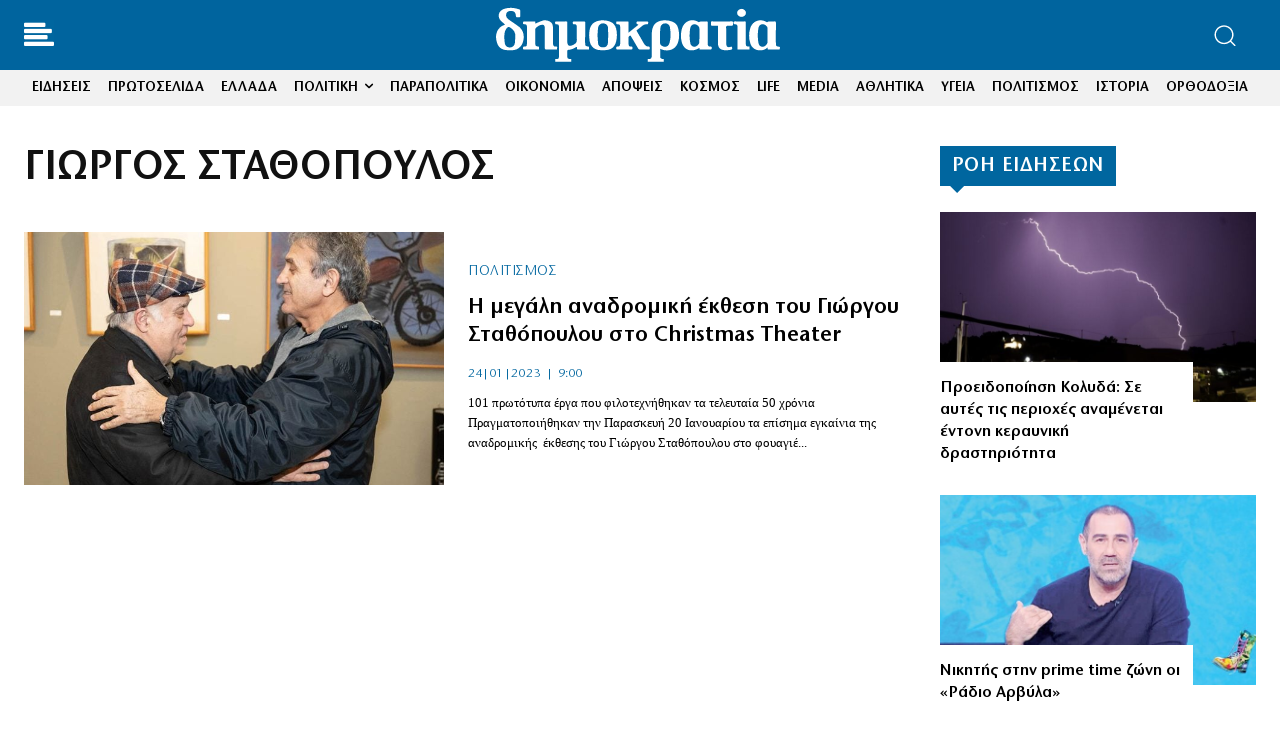

--- FILE ---
content_type: text/html; charset=UTF-8
request_url: https://www.dimokratia.gr/tag/giorgos-stathopoylos/
body_size: 40745
content:
<!doctype html ><html lang="el" prefix="og: https://ogp.me/ns#"><head><title>ΓΙΩΡΓΟΣ ΣΤΑΘΟΠΟΥΛΟΣ | Εφημερίδα δημοκρατία</title><meta charset="UTF-8" /><meta name="viewport" content="width=device-width, initial-scale=1.0"><link rel="pingback" href="https://www.dimokratia.gr/xmlrpc.php" /><link href='https://www.dimokratia.gr/wp-content/themes/Newspaper/images/icons/newspaper.woff?24' rel='preload' as='font' type='font/woff' crossorigin><link href='https://www.dimokratia.gr/fonts/StoneSansITCHellenic-Book.woff2' rel='preload' as='font' type='font/woff2' crossorigin><link href='https://www.dimokratia.gr/fonts/Literata-Bold.woff2' rel='preload' as='font' type='font/woff2' crossorigin><style>img:is([sizes="auto" i], [sizes^="auto," i]) { contain-intrinsic-size: 3000px 1500px }</style><link rel="icon" type="image/png" href="https://www.dimokratia.gr/wp-content/uploads/2022/07/favicon-200x200-1.png"><meta name="description" content="ΓΙΩΡΓΟΣ ΣΤΑΘΟΠΟΥΛΟΣ | Ειδήσεις, Φωτογραφίες, Video, Τελευταία Νέα από την εφημερίδα δημοκρατία"/><meta name="robots" content="follow, index, max-snippet:-1, max-video-preview:-1, max-image-preview:large"/><link rel="canonical" href="https://www.dimokratia.gr/tag/giorgos-stathopoylos/" /><meta property="og:locale" content="el_GR" /><meta property="og:type" content="article" /><meta property="og:title" content="ΓΙΩΡΓΟΣ ΣΤΑΘΟΠΟΥΛΟΣ | Εφημερίδα δημοκρατία" /><meta property="og:description" content="ΓΙΩΡΓΟΣ ΣΤΑΘΟΠΟΥΛΟΣ | Ειδήσεις, Φωτογραφίες, Video, Τελευταία Νέα από την εφημερίδα δημοκρατία" /><meta property="og:url" content="https://www.dimokratia.gr/tag/giorgos-stathopoylos/" /><meta property="og:site_name" content="δημοκρατία" /><meta property="article:publisher" content="https://www.facebook.com/dimokratianews.gr/" /><meta property="og:image" content="https://www.dimokratia.gr/wp-content/uploads/2020/11/dimokratia.png" /><meta property="og:image:secure_url" content="https://www.dimokratia.gr/wp-content/uploads/2020/11/dimokratia.png" /><meta property="og:image:width" content="1200" /><meta property="og:image:height" content="630" /><meta property="og:image:type" content="image/png" /><meta name="twitter:card" content="summary_large_image" /><meta name="twitter:title" content="ΓΙΩΡΓΟΣ ΣΤΑΘΟΠΟΥΛΟΣ | Εφημερίδα δημοκρατία" /><meta name="twitter:description" content="ΓΙΩΡΓΟΣ ΣΤΑΘΟΠΟΥΛΟΣ | Ειδήσεις, Φωτογραφίες, Video, Τελευταία Νέα από την εφημερίδα δημοκρατία" /><meta name="twitter:image" content="https://www.dimokratia.gr/wp-content/uploads/2020/11/dimokratia.png" /><meta name="twitter:label1" content="Άρθρα" /><meta name="twitter:data1" content="1" /> <script type="application/ld+json" class="rank-math-schema">{"@context":"https://schema.org","@graph":[{"@type":"Organization","@id":"https://www.dimokratia.gr/#organization","name":"\u0395\u03c6\u03b7\u03bc\u03b5\u03c1\u03af\u03b4\u03b1 \u03b4\u03b7\u03bc\u03bf\u03ba\u03c1\u03b1\u03c4\u03af\u03b1","url":"https://www.dimokratia.gr","sameAs":["https://www.facebook.com/dimokratianews.gr/"],"logo":{"@type":"ImageObject","@id":"https://www.dimokratia.gr/#logo","url":"https://www.dimokratia.gr/wp-content/uploads/2020/05/favicon-200x200-1.png","contentUrl":"https://www.dimokratia.gr/wp-content/uploads/2020/05/favicon-200x200-1.png","caption":"\u03b4\u03b7\u03bc\u03bf\u03ba\u03c1\u03b1\u03c4\u03af\u03b1","inLanguage":"el","width":"200","height":"200"}},{"@type":"WebSite","@id":"https://www.dimokratia.gr/#website","url":"https://www.dimokratia.gr","name":"\u03b4\u03b7\u03bc\u03bf\u03ba\u03c1\u03b1\u03c4\u03af\u03b1","publisher":{"@id":"https://www.dimokratia.gr/#organization"},"inLanguage":"el"},{"@type":"CollectionPage","@id":"https://www.dimokratia.gr/tag/giorgos-stathopoylos/#webpage","url":"https://www.dimokratia.gr/tag/giorgos-stathopoylos/","name":"\u0393\u0399\u03a9\u03a1\u0393\u039f\u03a3 \u03a3\u03a4\u0391\u0398\u039f\u03a0\u039f\u03a5\u039b\u039f\u03a3 | \u0395\u03c6\u03b7\u03bc\u03b5\u03c1\u03af\u03b4\u03b1 \u03b4\u03b7\u03bc\u03bf\u03ba\u03c1\u03b1\u03c4\u03af\u03b1","isPartOf":{"@id":"https://www.dimokratia.gr/#website"},"inLanguage":"el"}]}</script> <link rel='dns-prefetch' href='//stats.wp.com' /><link rel="alternate" type="application/rss+xml" title="Ροή RSS &raquo; δημοκρατία" href="https://www.dimokratia.gr/feed/" /><link rel="alternate" type="application/rss+xml" title="Ροή Σχολίων &raquo; δημοκρατία" href="https://www.dimokratia.gr/comments/feed/" /><link rel="alternate" type="application/rss+xml" title="Ετικέτα ροής δημοκρατία &raquo; ΓΙΩΡΓΟΣ ΣΤΑΘΟΠΟΥΛΟΣ" href="https://www.dimokratia.gr/tag/giorgos-stathopoylos/feed/" /><style>[]{content-visibility:auto;contain-intrinsic-size:1px 1000px;}</style><style id='pdfemb-pdf-embedder-viewer-style-inline-css' type='text/css'>.wp-block-pdfemb-pdf-embedder-viewer{max-width:none}</style><link rel='stylesheet' id='mediaelement-css' href='https://www.dimokratia.gr/wp-includes/js/mediaelement/mediaelementplayer-legacy.min.css?ver=4.2.17' type='text/css' media='all' /><link rel='stylesheet' id='wp-mediaelement-css' href='https://www.dimokratia.gr/wp-includes/js/mediaelement/wp-mediaelement.min.css?ver=6.8.3' type='text/css' media='all' /><style id='jetpack-sharing-buttons-style-inline-css' type='text/css'>.jetpack-sharing-buttons__services-list{display:flex;flex-direction:row;flex-wrap:wrap;gap:0;list-style-type:none;margin:5px;padding:0}.jetpack-sharing-buttons__services-list.has-small-icon-size{font-size:12px}.jetpack-sharing-buttons__services-list.has-normal-icon-size{font-size:16px}.jetpack-sharing-buttons__services-list.has-large-icon-size{font-size:24px}.jetpack-sharing-buttons__services-list.has-huge-icon-size{font-size:36px}@media print{.jetpack-sharing-buttons__services-list{display:none!important}}.editor-styles-wrapper .wp-block-jetpack-sharing-buttons{gap:0;padding-inline-start:0}ul.jetpack-sharing-buttons__services-list.has-background{padding:1.25em 2.375em}</style><link rel='stylesheet' id='td-plugin-multi-purpose-css' href='https://www.dimokratia.gr/wp-content/plugins/td-composer/td-multi-purpose/style.css?ver=7cd248d7ca13c255207c3f8b916c3f00' type='text/css' media='all' /><link rel='stylesheet' id='td-theme-css' href='https://www.dimokratia.gr/wp-content/themes/Newspaper/style.css?ver=12.7.3' type='text/css' media='all' /><link rel='stylesheet' id='td-theme-child-css' href='https://www.dimokratia.gr/wp-content/themes/Newspaper-child/style.css?ver=12.7.3c' type='text/css' media='all' /><link rel='stylesheet' id='font_awesome-css' href='https://www.dimokratia.gr/wp-content/plugins/td-composer/assets/fonts/font-awesome/font-awesome.css?ver=7cd248d7ca13c255207c3f8b916c3f00' type='text/css' media='all' /><link rel='stylesheet' id='td-legacy-framework-front-style-css' href='https://www.dimokratia.gr/wp-content/plugins/td-composer/legacy/Newspaper/assets/css/td_legacy_main.css?ver=7cd248d7ca13c255207c3f8b916c3f00' type='text/css' media='all' /><link rel='stylesheet' id='tdb_style_cloud_templates_front-css' href='https://www.dimokratia.gr/wp-content/plugins/td-cloud-library/assets/css/tdb_main.css?ver=6127d3b6131f900b2e62bb855b13dc3b' type='text/css' media='all' /> <script type="text/javascript" src="https://www.dimokratia.gr/wp-includes/js/jquery/jquery.min.js?ver=3.7.1" id="jquery-core-js"></script> <link rel="https://api.w.org/" href="https://www.dimokratia.gr/wp-json/" /><link rel="alternate" title="JSON" type="application/json" href="https://www.dimokratia.gr/wp-json/wp/v2/tags/58937" /><link rel="EditURI" type="application/rsd+xml" title="RSD" href="https://www.dimokratia.gr/xmlrpc.php?rsd" /><meta name="generator" content="WordPress 6.8.3" /><style>/* Global Font Settings */
            .dsp-slider * {
                font-family: 'GothamNarrow-Book', sans-serif !important;
            }
            
            .dsp-slider .dsp-title,
            .dsp-slider .dsp-title a {
                font-family: 'GothamNarrow-Bold', sans-serif !important;
            }
            
            /* Button wrapper for centering */
            .dsp-slider .dsp-link-wrapper {
                text-align: center !important;
                margin-top: 20px !important;
                display: block !important;
                width: 100% !important;
            }
            
            /* Keep other content left-aligned */
            .dsp-slider .dsp-slide-content {
                text-align: left !important;
            }
            
            /* Modern Button Style */
            .dsp-slider .dsp-link {
                display: inline-flex !important;
                align-items: center;
                background: #0066A1 !important;
                color: white !important;
                padding: 12px 28px !important;
                text-decoration: none !important;
                text-transform: uppercase !important;
                letter-spacing: 1.2px !important;
                font-weight: 600 !important;
                font-size: 13px !important;
                transition: all 0.3s cubic-bezier(0.4, 0, 0.2, 1) !important;
                border-radius: 30px !important;
                box-shadow: 0 2px 8px rgba(0, 102, 161, 0.25) !important;
                position: relative !important;
                overflow: hidden !important;
                border: none !important;
            }
            
            .dsp-slider .dsp-link::before {
                content: '' !important;
                position: absolute !important;
                top: 0 !important;
                left: -100% !important;
                width: 100% !important;
                height: 100% !important;
                background: linear-gradient(90deg, transparent, rgba(255,255,255,0.2), transparent) !important;
                transition: left 0.5s ease !important;
            }
            
            .dsp-slider .dsp-link:hover {
                background: #004d7a !important;
                transform: translateY(-2px) !important;
                box-shadow: 0 4px 16px rgba(0, 102, 161, 0.35) !important;
                color: white !important;
            }
            
            .dsp-slider .dsp-link:hover::before {
                left: 100% !important;
            }
            
            .dsp-slider .dsp-link::after {
                content: '→' !important;
                margin-left: 8px !important;
                font-size: 16px !important;
                transition: transform 0.3s ease !important;
            }
            
            .dsp-slider .dsp-link:hover::after {
                transform: translateX(3px) !important;
            }
            
            /* Base Slider Styles */
            .dsp-slider {
                position: relative;
                width: 100%;
                overflow: hidden;
                background: #f5f5f5;
                -webkit-touch-callout: none;
                -webkit-user-select: none;
                -moz-user-select: none;
                -ms-user-select: none;
                user-select: none;
            }
            
            /* Ensure all images have consistent sizing */
            .dsp-slide-image {
                object-fit: cover !important;
                object-position: center !important;
                -webkit-backface-visibility: hidden;
                backface-visibility: hidden;
                transform: translateZ(0);
            }
            
            .dsp-slides-container {
                position: relative;
                width: 100%;
                height: 100%;
            }
            
            .dsp-slide {
                position: absolute;
                width: 100%;
                height: 100%;
                opacity: 0;
                transition: opacity 1s ease-in-out;
            }
            
            .dsp-slide.active {
                opacity: 1;
                position: relative;
            }
            
            /* Navigation Base */
            .dsp-nav {
                position: absolute;
                z-index: 10;
            }
            
            /* General Arrow Styles for All Designs */
            .dsp-arrows {
                position: absolute;
                top: 50%;
                transform: translateY(-50%);
                width: 100%;
                display: flex;
                justify-content: space-between;
                padding: 0 20px;
                pointer-events: none;
                z-index: 20;
            }
            
            .dsp-arrow {
                width: 50px;
                height: 50px;
                background: rgba(0,0,0,0.5);
                display: flex;
                align-items: center;
                justify-content: center;
                cursor: pointer;
                transition: all 0.3s ease;
                pointer-events: all;
                border-radius: 50%;
            }
            
            .dsp-arrow:hover {
                background: rgba(0,0,0,0.8);
                transform: scale(1.1);
            }
            
            .dsp-arrow::after {
                content: '';
                width: 12px;
                height: 12px;
                border-top: 2px solid white;
                border-right: 2px solid white;
            }
            
            .dsp-arrow.prev::after {
                transform: rotate(-135deg);
                margin-right: -3px;
            }
            
            .dsp-arrow.next::after {
                transform: rotate(45deg);
                margin-left: -3px;
            }

            /* All slider designs have been removed. Only Modern Hero Slider remains. */

            /* Responsive Styles */
            @media (max-width: 1024px) {
                /* Tablet adjustments */
            }

            @media (max-width: 768px) {
                /* Mobile layout */
                /* General mobile adjustments */
                .dsp-slider {
                    margin: 0 -15px;
                }

                .dsp-excerpt {
                    font-size: 16px !important;
                }

                .dsp-link {
                    padding: 12px 25px !important;
                    font-size: 12px !important;
                }
            }

            @media (max-width: 480px) {
                /* Small mobile adjustments */

                /* All designs on small screens */
                .dsp-title {
                    font-size: 24px !important;
                }

                .dsp-slider {
                    height: auto !important;
                    min-height: 500px;
                }
            }</style><style>img#wpstats{display:none}</style><style>#wp-admin-bar-td_license_notification { display: none !important; }
            .ab-item[href*="td_licence_panel"] { display: none !important; }</style> <script>window.tdb_global_vars = {"wpRestUrl":"https:\/\/www.dimokratia.gr\/wp-json\/","permalinkStructure":"\/%category%\/%post_id%\/%postname%\/"};
        window.tdb_p_autoload_vars = {"isAjax":false,"isAdminBarShowing":false};</script>  <script type="text/javascript" id="td-generated-header-js">var tdBlocksArray = []; //here we store all the items for the current page

	    // td_block class - each ajax block uses a object of this class for requests
	    function tdBlock() {
		    this.id = '';
		    this.block_type = 1; //block type id (1-234 etc)
		    this.atts = '';
		    this.td_column_number = '';
		    this.td_current_page = 1; //
		    this.post_count = 0; //from wp
		    this.found_posts = 0; //from wp
		    this.max_num_pages = 0; //from wp
		    this.td_filter_value = ''; //current live filter value
		    this.is_ajax_running = false;
		    this.td_user_action = ''; // load more or infinite loader (used by the animation)
		    this.header_color = '';
		    this.ajax_pagination_infinite_stop = ''; //show load more at page x
	    }

        // td_js_generator - mini detector
        ( function () {
            var htmlTag = document.getElementsByTagName("html")[0];

	        if ( navigator.userAgent.indexOf("MSIE 10.0") > -1 ) {
                htmlTag.className += ' ie10';
            }

            if ( !!navigator.userAgent.match(/Trident.*rv\:11\./) ) {
                htmlTag.className += ' ie11';
            }

	        if ( navigator.userAgent.indexOf("Edge") > -1 ) {
                htmlTag.className += ' ieEdge';
            }

            if ( /(iPad|iPhone|iPod)/g.test(navigator.userAgent) ) {
                htmlTag.className += ' td-md-is-ios';
            }

            var user_agent = navigator.userAgent.toLowerCase();
            if ( user_agent.indexOf("android") > -1 ) {
                htmlTag.className += ' td-md-is-android';
            }

            if ( -1 !== navigator.userAgent.indexOf('Mac OS X')  ) {
                htmlTag.className += ' td-md-is-os-x';
            }

            if ( /chrom(e|ium)/.test(navigator.userAgent.toLowerCase()) ) {
               htmlTag.className += ' td-md-is-chrome';
            }

            if ( -1 !== navigator.userAgent.indexOf('Firefox') ) {
                htmlTag.className += ' td-md-is-firefox';
            }

            if ( -1 !== navigator.userAgent.indexOf('Safari') && -1 === navigator.userAgent.indexOf('Chrome') ) {
                htmlTag.className += ' td-md-is-safari';
            }

            if( -1 !== navigator.userAgent.indexOf('IEMobile') ){
                htmlTag.className += ' td-md-is-iemobile';
            }

        })();

        var tdLocalCache = {};

        ( function () {
            "use strict";

            tdLocalCache = {
                data: {},
                remove: function (resource_id) {
                    delete tdLocalCache.data[resource_id];
                },
                exist: function (resource_id) {
                    return tdLocalCache.data.hasOwnProperty(resource_id) && tdLocalCache.data[resource_id] !== null;
                },
                get: function (resource_id) {
                    return tdLocalCache.data[resource_id];
                },
                set: function (resource_id, cachedData) {
                    tdLocalCache.remove(resource_id);
                    tdLocalCache.data[resource_id] = cachedData;
                }
            };
        })();

    
    
var td_viewport_interval_list=[{"limitBottom":767,"sidebarWidth":228},{"limitBottom":1018,"sidebarWidth":300},{"limitBottom":1140,"sidebarWidth":324}];
var tdc_is_installed="yes";
var tdc_domain_active=false;
var td_ajax_url="https:\/\/www.dimokratia.gr\/wp-admin\/admin-ajax.php?td_theme_name=Newspaper&v=12.7.3";
var td_get_template_directory_uri="https:\/\/www.dimokratia.gr\/wp-content\/plugins\/td-composer\/legacy\/common";
var tds_snap_menu="";
var tds_logo_on_sticky="";
var tds_header_style="3";
var td_please_wait="\u03a0\u03b1\u03c1\u03b1\u03ba\u03b1\u03bb\u03bf\u03cd\u03bc\u03b5 \u03c0\u03b5\u03c1\u03b9\u03bc\u03ad\u03bd\u03b5\u03c4\u03b5...";
var td_email_user_pass_incorrect="\u03a7\u03c1\u03ae\u03c3\u03c4\u03b7\u03c2 \u03ae \u03ba\u03c9\u03b4\u03b9\u03ba\u03cc\u03c2 \u03bb\u03b1\u03bd\u03b8\u03b1\u03c3\u03bc\u03ad\u03bd\u03bf\u03c2!";
var td_email_user_incorrect="Email \u03ae \u03cc\u03bd\u03bf\u03bc\u03b1 \u03c7\u03c1\u03ae\u03c3\u03c4\u03b7 \u03bb\u03b1\u03bd\u03b8\u03b1\u03c3\u03bc\u03ad\u03bd\u03bf!";
var td_email_incorrect="Email \u03bb\u03b1\u03bd\u03b8\u03b1\u03c3\u03bc\u03ad\u03bd\u03bf!";
var td_user_incorrect="Username incorrect!";
var td_email_user_empty="Email or username empty!";
var td_pass_empty="Pass empty!";
var td_pass_pattern_incorrect="Invalid Pass Pattern!";
var td_retype_pass_incorrect="Retyped Pass incorrect!";
var tds_more_articles_on_post_enable="";
var tds_more_articles_on_post_time_to_wait="";
var tds_more_articles_on_post_pages_distance_from_top=0;
var tds_captcha="";
var tds_theme_color_site_wide="#00669f";
var tds_smart_sidebar="enabled";
var tdThemeName="Newspaper";
var tdThemeNameWl="Newspaper";
var td_magnific_popup_translation_tPrev="\u03a0\u03c1\u03bf\u03b7\u03b3\u03bf\u03cd\u03bc\u03b5\u03bd\u03bf (\u039a\u03bf\u03c5\u03bc\u03c0\u03af \u03b1\u03c1\u03b9\u03c3\u03c4\u03b5\u03c1\u03bf\u03cd \u03b2\u03ad\u03bb\u03bf\u03c5\u03c2)";
var td_magnific_popup_translation_tNext="\u0395\u03c0\u03cc\u03bc\u03b5\u03bd\u03bf (\u039a\u03bf\u03c5\u03bc\u03c0\u03af \u03b4\u03b5\u03be\u03b9\u03bf\u03cd \u03b2\u03ad\u03bb\u03bf\u03c5\u03c2)";
var td_magnific_popup_translation_tCounter="%curr% \u03b1\u03c0\u03cc %total%";
var td_magnific_popup_translation_ajax_tError="\u03a4\u03bf \u03c0\u03b5\u03c1\u03b9\u03b5\u03c7\u03cc\u03bc\u03b5\u03bd\u03bf \u03b1\u03c0\u03cc %url% \u03b4\u03b5\u03bd \u03ae\u03c4\u03b1\u03bd \u03b4\u03c5\u03bd\u03b1\u03c4\u03cc \u03bd\u03b1 \u03c6\u03bf\u03c1\u03c4\u03c9\u03b8\u03b5\u03af.";
var td_magnific_popup_translation_image_tError="\u0397 \u03b5\u03b9\u03ba\u03cc\u03bd\u03b1 #%curr% \u03b4\u03b5\u03bd \u03ae\u03c4\u03b1\u03bd \u03b4\u03c5\u03bd\u03b1\u03c4\u03cc \u03bd\u03b1 \u03c6\u03bf\u03c1\u03c4\u03c9\u03b8\u03b5\u03af.";
var tdBlockNonce="89cfa38294";
var tdMobileMenu="enabled";
var tdMobileSearch="enabled";
var tdDateNamesI18n={"month_names":["\u0399\u03b1\u03bd\u03bf\u03c5\u03ac\u03c1\u03b9\u03bf\u03c2","\u03a6\u03b5\u03b2\u03c1\u03bf\u03c5\u03ac\u03c1\u03b9\u03bf\u03c2","\u039c\u03ac\u03c1\u03c4\u03b9\u03bf\u03c2","\u0391\u03c0\u03c1\u03af\u03bb\u03b9\u03bf\u03c2","\u039c\u03ac\u03b9\u03bf\u03c2","\u0399\u03bf\u03cd\u03bd\u03b9\u03bf\u03c2","\u0399\u03bf\u03cd\u03bb\u03b9\u03bf\u03c2","\u0391\u03cd\u03b3\u03bf\u03c5\u03c3\u03c4\u03bf\u03c2","\u03a3\u03b5\u03c0\u03c4\u03ad\u03bc\u03b2\u03c1\u03b9\u03bf\u03c2","\u039f\u03ba\u03c4\u03ce\u03b2\u03c1\u03b9\u03bf\u03c2","\u039d\u03bf\u03ad\u03bc\u03b2\u03c1\u03b9\u03bf\u03c2","\u0394\u03b5\u03ba\u03ad\u03bc\u03b2\u03c1\u03b9\u03bf\u03c2"],"month_names_short":["\u0399\u03b1\u03bd","\u03a6\u03b5\u03b2","\u039c\u03b1\u03c1","\u0391\u03c0\u03c1","\u039c\u03ac\u03b9","\u0399\u03bf\u03cd\u03bd","\u0399\u03bf\u03cd\u03bb","\u0391\u03c5\u03b3","\u03a3\u03b5\u03c0","\u039f\u03ba\u03c4","\u039d\u03bf\u03ad","\u0394\u03b5\u03ba"],"day_names":["\u039a\u03c5\u03c1\u03b9\u03b1\u03ba\u03ae","\u0394\u03b5\u03c5\u03c4\u03ad\u03c1\u03b1","\u03a4\u03c1\u03af\u03c4\u03b7","\u03a4\u03b5\u03c4\u03ac\u03c1\u03c4\u03b7","\u03a0\u03ad\u03bc\u03c0\u03c4\u03b7","\u03a0\u03b1\u03c1\u03b1\u03c3\u03ba\u03b5\u03c5\u03ae","\u03a3\u03ac\u03b2\u03b2\u03b1\u03c4\u03bf"],"day_names_short":["\u039a\u03c5","\u0394\u03b5","\u03a4\u03c1","\u03a4\u03b5","\u03a0\u03b5","\u03a0\u03b1","\u03a3\u03b1"]};
var tdb_modal_confirm="\u03b1\u03c0\u03bf\u03b8\u03b7\u03ba\u03b5\u03cd\u03c3\u03b5\u03c4\u03b5";
var tdb_modal_cancel="\u039c\u03b1\u03c4\u03b1\u03af\u03c9\u03c3\u03b7";
var tdb_modal_confirm_alt="\u039d\u03b1\u03af";
var tdb_modal_cancel_alt="\u03cc\u03c7\u03b9";
var td_deploy_mode="deploy";
var td_ad_background_click_link="";
var td_ad_background_click_target="";</script> <link rel="apple-touch-icon" sizes="180x180" href="/apple-touch-icon.png?v=algaeNNeeo"><link rel="icon" type="image/png" sizes="32x32" href="/favicon-32x32.png?v=algaeNNeeo"><link rel="icon" type="image/png" sizes="16x16" href="/favicon-16x16.png?v=algaeNNeeo"><link rel="mask-icon" href="/safari-pinned-tab.svg?v=algaeNNeeo" color="#00669f"><link rel="shortcut icon" href="/favicon.ico?v=algaeNNeeo"><meta name="msapplication-TileColor" content="#ffffff"><meta name="theme-color" content="#ffffff"><meta name="follow_it-verification-code" content="h4SAJVQ2J06p8EjgwB9m"/> <script async src="https://www.googletagmanager.com/gtag/js?id=UA-23689929-1"></script> <script>window.dataLayer = window.dataLayer || [];
  function gtag(){dataLayer.push(arguments);}
  gtag('js', new Date());

  gtag('config', 'UA-23689929-1');</script><link rel="icon" href="https://www.dimokratia.gr/wp-content/uploads/2022/07/favicon-200x200-1.png" sizes="32x32" /><link rel="icon" href="https://www.dimokratia.gr/wp-content/uploads/2022/07/favicon-200x200-1.png" sizes="192x192" /><link rel="apple-touch-icon" href="https://www.dimokratia.gr/wp-content/uploads/2022/07/favicon-200x200-1.png" /><meta name="msapplication-TileImage" content="https://www.dimokratia.gr/wp-content/uploads/2022/07/favicon-200x200-1.png" /> <script async src="https://securepubads.g.doubleclick.net/tag/js/gpt.js"></script> <script>var googletag = googletag || {};
        googletag.cmd = googletag.cmd || [];
        var mdAdsConsoleLogging = true;
        
        // MINOANDESIGN logging helper
        function MINOANDESIGNLog(message, data = null) {
            if (!mdAdsConsoleLogging) return;
            
            var timestamp = new Date().toLocaleTimeString();
            if (data) {
                console.log('%c[MINOANDESIGN ' + timestamp + '] ' + message, 'color: #3498db; font-weight: bold;', data);
            } else {
                console.log('%c[MINOANDESIGN ' + timestamp + '] ' + message, 'color: #3498db; font-weight: bold;');
            }
        }</script> <style>/* Essential Ad Styles */
        .centered {
            clear: both;
            width: 100%;
            display: inline-block;
            text-align: center;
            margin: 15px auto;
        }
        
        .gAdLeft {
            float: left;
            margin: 0 15px 0 0;
        }
        
        @media (min-width: 768px) {
            .mobile_only { display: none !important; }
        }
        
        @media (max-width: 767px) {
            .desktop_only { display: none !important; }
            .gAdLeft {
                float: none !important;
                width: 100%;
                text-align: center;
                margin: 5px auto 1.75em auto !important;
            }
        }</style> <script>let isMobile = false;
        
        MINOANDESIGNLog('🚀 Initializing Ad Manager');
        MINOANDESIGNLog('Device type: ' + (isMobile ? 'Mobile' : 'Desktop'));
        MINOANDESIGNLog('Domain: dimokratia.gr');
        MINOANDESIGNLog('Network Code: 108383108');

        googletag.cmd.push(function () {
            MINOANDESIGNLog('📊 Starting GPT configuration');
            
            // Size mappings
            var inline_mb_only = googletag.sizeMapping()
                .addSize([0, 0], [[300, 600], [300, 250]])
                .addSize([768, 0], [])
                .build();

            var inline1 = googletag.sizeMapping()
                .addSize([0, 0], [[300, 600], [300, 250]])
                .addSize([388, 0], [[300, 600], [336, 280], [300, 250]])
                .addSize([768, 0], [[336, 280], [300, 250]])
                .addSize([1024, 0], [[336, 280], [300, 250]])
                .build();

            var inline2 = googletag.sizeMapping()
                .addSize([0, 0], [[300, 250]])
                .addSize([388, 0], [[336, 280], [300, 250]])
                .addSize([768, 0], [[336, 280], [300, 250]])
                .addSize([1024, 0], [[336, 280], [300, 250]])
                .build();

            var billboard = googletag.sizeMapping()
                .addSize([0, 0], [[300, 250], [320, 100], [320, 50]])
                .addSize([340, 0], [[336, 280], [300, 250], [320, 100], [320, 50]])
                .addSize([768, 0], [[728, 90]])
                .addSize([1024, 0], [[970, 250], [970, 90], [728, 90]])
                .build();

            var sidebar1 = googletag.sizeMapping()
                .addSize([0, 0], [[300, 600], [300, 250]])
                .addSize([340, 0], [[300, 600], [336, 280], [300, 250]])
                .addSize([768, 0], [[300, 250]])
                .addSize([1024, 0], [[300, 250]])
                .build();
			
            var sidebar = googletag.sizeMapping()
                .addSize([0, 0], [])
                .addSize([340, 0], [])
                .addSize([768, 0], [[300, 600], [300, 250]])
                .addSize([1024, 0], [[300, 600], [300, 250]])
                .build();

		    var infeed = googletag.sizeMapping()
                .addSize([0, 0], [300, 250])
                .addSize([768, 0], [])
                .addSize([1024, 0], [])
                .build();

            var adCount = 0;
            
            // Page targeting parameters
            var targetingParams = {};
            
                        targetingParams.type = 'tag';
                        
                        
                        targetingParams.tag = 'giorgos-stathopoylos';
                        
                        
                        
                        
            if (mdAdsConsoleLogging) {
                console.group('%c[MINOANDESIGN] Page Summary', 'color: #d35400; font-weight: bold;');
                console.log('Template Type:', targetingParams.type || 'unknown');
                console.log('Network Code: 108383108');
                console.log('Domain: dimokratia.gr');
                console.log('Current targeting:', targetingParams);
                console.groupEnd();
            }

            
                        if (!isMobile) {
                MINOANDESIGNLog('💻 Defining desktop ad slots');
                googletag.defineSlot('/108383108/dimokratia.gr/sidebar1', [[300, 600], [336, 280], [300, 250]], 'MINOANDESIGN-gpt-ad-sidebar1').defineSizeMapping(sidebar).addService(googletag.pubads());
                googletag.defineSlot('/108383108/dimokratia.gr/sidebar2', [[300, 600], [336, 280], [300, 250]], 'MINOANDESIGN-gpt-ad-sidebar2').defineSizeMapping(sidebar).addService(googletag.pubads());
                googletag.defineSlot('/108383108/dimokratia.gr/sidebar3', [[300, 600], [336, 280], [300, 250]], 'MINOANDESIGN-gpt-ad-sidebar3').defineSizeMapping(sidebar).addService(googletag.pubads());
                googletag.defineSlot('/108383108/dimokratia.gr/sidebar4', [[300, 600], [336, 280], [300, 250]], 'MINOANDESIGN-gpt-ad-sidebar4').defineSizeMapping(sidebar).addService(googletag.pubads());
                googletag.defineSlot('/108383108/dimokratia.gr/billboard1', [[970, 250], [970, 90], [728, 90], [336, 280], [300, 250], [320, 100], [320, 50]], 'MINOANDESIGN-gpt-ad-billboard1').defineSizeMapping(billboard).addService(googletag.pubads());
                adCount += 5;
            }
            
            			
            
            if (mdAdsConsoleLogging) console.log('Total Ad Positions defined:', adCount);

            // Set targeting
                        googletag.pubads().setTargeting('type', 'tag');
            if (mdAdsConsoleLogging) console.warn('MINOANDESIGN Ad Manager: \ntype -> tag');
            
            
                        googletag.pubads().setTargeting('tag', 'giorgos-stathopoylos');
            if (mdAdsConsoleLogging) console.warn('MINOANDESIGN Ad Manager: \ntag -> giorgos-stathopoylos');
            
            
            
            
            
            
            
            // Event listeners for debugging
            googletag.pubads().addEventListener('slotRenderEnded', function(event) {
                var slotInfo = {
                    advertiserId: event.advertiserId,
                    campaignId: event.campaignId,
                    size: event.size,
                    isEmpty: event.isEmpty
                };
                
                if (event.isEmpty) {
                    MINOANDESIGNLog('⚠️ Empty slot rendered: ' + event.slot.getSlotElementId(), slotInfo);
                } else {
                    MINOANDESIGNLog('✅ Slot rendered: ' + event.slot.getSlotElementId(), slotInfo);
                }
            });
            
            googletag.pubads().addEventListener('impressionViewable', function(event) {
                MINOANDESIGNLog('👁️ Impression viewable: ' + event.slot.getSlotElementId());
            });
            
            googletag.pubads().addEventListener('slotOnload', function(event) {
                MINOANDESIGNLog('📦 Slot loaded: ' + event.slot.getSlotElementId());
            });
            
            googletag.pubads().addEventListener('slotRequested', function(event) {
                MINOANDESIGNLog('🔄 Slot requested: ' + event.slot.getSlotElementId());
            });

            // Configuration
            googletag.pubads().collapseEmptyDivs();
            googletag.pubads().setCentering(true);
            googletag.pubads().enableSingleRequest();
            googletag.pubads().enableLazyLoad({
                fetchMarginPercent: 50,  
                renderMarginPercent: 50,  
                mobileScaling: 1.0  
            });
            
            googletag.enableServices();
            MINOANDESIGNLog('✅ Google Publisher Tag services enabled');
            MINOANDESIGNLog('Device type: ' + (isMobile ? 'Mobile' : 'Desktop'));
            if (mdAdsConsoleLogging) console.log('%c[MINOANDESIGN] Ad Manager initialization complete', 'color: #27ae60; font-weight: bold;');
        });</script> <style id="td-inline-css-aggregated">@media (max-width:767px){.td-header-desktop-wrap{display:none}}@media (min-width:767px){.td-header-mobile-wrap{display:none}}:root{--today-news-dark-bg:#000000;--today-news-accent:#CE0000;--today-news-white:#FFFFFF;--today-news-white-transparent:rgba(255,255,255,0.75);--today-news-white-transparent2:rgba(255,255,255,0.1);--today-news-dark-gray:#222222;--today-news-light-gray:#d8d8d8;--amsonia-primary-color:#366BD9;--amsonia-accent-color:#6D9AF8;--amsonia-dark:#060E2F;--amsonia-white:#FFFFFF;--amsonia-off-white:#eaecf8;--amsonia-gray:#9191A1;--amsonia-dark-blue:#354792}@font-face{font-family:"StoneSansITC";src:local("StoneSansITC"),url("https://www.dimokratia.gr/fonts/StoneSansITCHellenic-Book.woff2") format("woff");font-display:swap}@font-face{font-family:"Literata";src:local("Literata"),url("https://www.dimokratia.gr/fonts/Literata-Bold.woff2") format("woff");font-display:swap}.td-page-title,.td-category-title-holder .td-page-title{font-family:StoneSansITC;font-size:35px}.td-page-content p,.td-page-content li,.td-page-content .td_block_text_with_title,.wpb_text_column p{font-size:18px}.td-page-content h1,.wpb_text_column h1{font-family:StoneSansITC}.td-page-content h2,.wpb_text_column h2{font-family:StoneSansITC}.td-page-content h3,.wpb_text_column h3{font-family:StoneSansITC}.td-page-content h4,.wpb_text_column h4{font-family:StoneSansITC}.td-page-content h5,.wpb_text_column h5{font-family:StoneSansITC}.td-page-content h6,.wpb_text_column h6{font-family:StoneSansITC}:root{--td_excl_label:'ΑΠΟΚΛΕΙΣΤΙΚΌΣ';--td_theme_color:#00669f;--td_slider_text:rgba(0,102,159,0.7);--td_mobile_menu_color:#00669f;--td_mobile_gradient_one_mob:#00669f;--td_mobile_gradient_two_mob:#00669f}.tdm-btn-style1{background-color:#00669f}.tdm-btn-style2:before{border-color:#00669f}.tdm-btn-style2{color:#00669f}.tdm-btn-style3{-webkit-box-shadow:0 2px 16px #00669f;-moz-box-shadow:0 2px 16px #00669f;box-shadow:0 2px 16px #00669f}.tdm-btn-style3:hover{-webkit-box-shadow:0 4px 26px #00669f;-moz-box-shadow:0 4px 26px #00669f;box-shadow:0 4px 26px #00669f}.tdi_2{min-height:0}.td-header-mobile-wrap{position:relative;width:100%}@media (max-width:767px){.tdi_2:before{content:'';display:block;width:100vw;height:100%;position:absolute;left:50%;transform:translateX(-50%);box-shadow:0px 6px 8px 0px rgba(0,0,0,0.08);z-index:20;pointer-events:none}@media (max-width:767px){.tdi_2:before{width:100%}}}@media (max-width:767px){.tdi_2{width:100%!important;position:relative}}@media (max-width:767px){.tdi_1_rand_style{background-color:#00649e!important}}.tdi_4,.tdi_4 .tdc-columns{min-height:0}.tdi_4,.tdi_4 .tdc-columns{display:block}.tdi_4 .tdc-columns{width:100%}.tdi_4:before,.tdi_4:after{display:table}@media (min-width:767px){.tdi_4.tdc-row-content-vert-center,.tdi_4.tdc-row-content-vert-center .tdc-columns{display:flex;align-items:center;flex:1}.tdi_4.tdc-row-content-vert-bottom,.tdi_4.tdc-row-content-vert-bottom .tdc-columns{display:flex;align-items:flex-end;flex:1}.tdi_4.tdc-row-content-vert-center .td_block_wrap{vertical-align:middle}.tdi_4.tdc-row-content-vert-bottom .td_block_wrap{vertical-align:bottom}}@media (max-width:767px){.tdi_4,.tdi_4 .tdc-columns{display:flex;flex-direction:row;flex-wrap:nowrap;justify-content:flex-end;align-items:center}.tdi_4 .tdc-columns{width:100%}.tdi_4:before,.tdi_4:after{display:none}@media (min-width:768px){.tdi_4{margin-left:-0px;margin-right:-0px}.tdi_4 .tdc-row-video-background-error,.tdi_4>.vc_column,.tdi_4>.tdc-columns>.vc_column{padding-left:0px;padding-right:0px}}}@media (max-width:767px){.tdi_4{padding-top:4px!important;padding-bottom:4px!important;width:100%!important;position:relative}}@media (max-width:767px){.tdi_3_rand_style{background-color:#00669f!important}}.tdi_6{vertical-align:baseline}.tdi_6>.wpb_wrapper,.tdi_6>.wpb_wrapper>.tdc-elements{display:block}.tdi_6>.wpb_wrapper>.tdc-elements{width:100%}.tdi_6>.wpb_wrapper>.vc_row_inner{width:auto}.tdi_6>.wpb_wrapper{width:auto;height:auto}@media (max-width:767px){.tdi_6{display:inline-block!important}}.tdi_7{margin-bottom:0px!important}@media (max-width:767px){.tdi_7{margin-bottom:-!important}}.tdm-popup-modal-prevent-scroll{overflow:hidden}.tdm-popup-modal-wrap,.tdm-popup-modal-bg{top:0;left:0;width:100%;height:100%}.tdm-popup-modal-wrap{position:fixed;display:flex;z-index:10002}.tdm-popup-modal-bg{position:absolute}.tdm-popup-modal{display:flex;flex-direction:column;position:relative;background-color:#fff;width:700px;max-width:100%;max-height:100%;border-radius:3px;overflow:hidden;z-index:1}.tdm-pm-header{display:flex;align-items:center;width:100%;padding:19px 25px 16px;z-index:10}.tdm-pmh-title{margin:0;padding:0;font-size:18px;line-height:1.2;font-weight:600;color:#1D2327}a.tdm-pmh-title:hover{color:var(--td_theme_color,#4db2ec)}.tdm-pmh-close{position:relative;margin-left:auto;font-size:14px;color:#878d93;cursor:pointer}.tdm-pmh-close *{pointer-events:none}.tdm-pmh-close svg{width:14px;fill:#878d93}.tdm-pmh-close:hover{color:#000}.tdm-pmh-close:hover svg{fill:#000}.tdm-pm-body{flex:1;padding:30px 25px;overflow:auto;overflow-x:hidden}.tdm-pm-body>p:empty{display:none}.tdm-pm-body .tdc-row:not([class*='stretch_row_']),.tdm-pm-body .tdc-row-composer:not([class*='stretch_row_']){width:auto!important;max-width:1240px}.tdm-popup-modal-over-screen,.tdm-popup-modal-over-screen .tdm-pm-body .tdb_header_search .tdb-search-form,.tdm-popup-modal-over-screen .tdm-pm-body .tdb_header_logo .tdb-logo-a,.tdm-popup-modal-over-screen .tdm-pm-body .tdb_header_logo h1{pointer-events:none}.tdm-popup-modal-over-screen .tdm-btn{pointer-events:none!important}.tdm-popup-modal-over-screen .tdm-popup-modal-bg{opacity:0;transition:opacity .2s ease-in}.tdm-popup-modal-over-screen.tdm-popup-modal-open .tdm-popup-modal-bg{opacity:1;transition:opacity .2s ease-out}.tdm-popup-modal-over-screen.tdm-popup-modal-open .tdm-popup-modal,.tdm-popup-modal-over-screen.tdm-popup-modal-open .tdm-pm-body .tdb_header_search .tdb-search-form,.tdm-popup-modal-over-screen.tdm-popup-modal-open .tdm-pm-body .tdb_header_logo .tdb-logo-a,.tdm-popup-modal-over-screen.tdm-popup-modal-open .tdm-pm-body .tdb_header_logo h1{pointer-events:auto}.tdm-popup-modal-over-screen.tdm-popup-modal-open .tdm-btn{pointer-events:auto!important}.tdm-popup-modal:hover .td-admin-edit{display:block;z-index:11}body .tdi_7{display:inline-block}#tdm-popup-modal-modal{align-items:center;justify-content:flex-start}#tdm-popup-modal-modal.tdm-popup-modal-over-screen .tdm-popup-modal{opacity:0;transform:translateX(calc(-100% - 1px));transition:opacity .2s ease-in,transform .2s ease-in}#tdm-popup-modal-modal.tdm-popup-modal-over-screen.tdm-popup-modal-open .tdm-popup-modal{opacity:1;transform:translateX(0);transition:opacity .2s ease-out,transform .2s ease-out}#tdm-popup-modal-modal .tdm-popup-modal{width:400px;height:100vh;box-shadow:0px 2px 4px 0px rgba(0,0,0,0.2)}#tdm-popup-modal-modal .tdm-pm-header{display:flex;padding:20px;border-width:0px;border-style:solid;border-color:#EBEBEB}#tdm-popup-modal-modal .tdm-pmh-close{font-size:30px;top:0px}#tdm-popup-modal-modal .tdm-pmh-close svg{width:30px}#tdm-popup-modal-modal .tdm-pm-body{padding:10px}@media (min-width:783px){.admin-bar .tdm-popup-modal-wrap{padding-top:32px}}@media (max-width:782px){.admin-bar .tdm-popup-modal-wrap{padding-top:46px}}@media (min-width:1141px){.tdm-pm-body .tdc-row:not([class*='stretch_row_']),.tdm-pm-body .tdc-row-composer:not([class*='stretch_row_']){padding-left:24px;padding-right:24px}}@media (min-width:1019px) and (max-width:1140px){.tdm-pm-body .tdc-row:not([class*='stretch_row_']),.tdm-pm-body .tdc-row-composer:not([class*='stretch_row_']){padding-left:20px;padding-right:20px}}@media (max-width:767px){.tdm-pm-body .tdc-row:not([class*='stretch_row_']){padding-left:20px;padding-right:20px}}@media (min-width:1019px) and (max-width:1140px){#tdm-popup-modal-modal .tdm-pm-header{border-width:0px;border-style:solid;border-color:#EBEBEB}}@media (min-width:768px) and (max-width:1018px){#tdm-popup-modal-modal .tdm-pm-header{border-width:0px;border-style:solid;border-color:#EBEBEB}}@media (max-width:767px){#tdm-popup-modal-modal .tdm-pm-header{border-width:0px;border-style:solid;border-color:#EBEBEB}}body .tdi_8:before{background-color:rgba(0,0,0,0)}.tdi_8{padding:0px;height:auto;line-height:1}.tdi_8 i{font-size:30px}.tdi_8 .tdm-btn-icon:last-child{margin-left:0px}.tdi_10{min-height:0}.tdi_12,.tdi_12 .tdc-columns{min-height:0}.tdi_12,.tdi_12 .tdc-columns{display:block}.tdi_12 .tdc-columns{width:100%}.tdi_12:before,.tdi_12:after{display:table}.tdi_14{vertical-align:baseline}.tdi_14>.wpb_wrapper,.tdi_14>.wpb_wrapper>.tdc-elements{display:block}.tdi_14>.wpb_wrapper>.tdc-elements{width:100%}.tdi_14>.wpb_wrapper>.vc_row_inner{width:auto}.tdi_14>.wpb_wrapper{width:auto;height:auto}.tdi_15{margin-top:10px!important;margin-bottom:15px!important}.tdb_search_form{margin-bottom:40px}.tdb_search_form .tdb-search-form-inner{position:relative;display:flex;background-color:#fff}.tdb_search_form .tdb-search-form-border{position:absolute;top:0;left:0;width:100%;height:100%;border:1px solid #e1e1e1;pointer-events:none;transition:all .3s ease}.tdb_search_form .tdb-search-form-input:focus+.tdb-search-form-border{border-color:#b0b0b0}.tdb_search_form .tdb-search-form-input:not([value=""])+.tdb-search-form-border+.tdb-search-form-placeholder{display:none}.tdb_search_form .tdb-search-form-input,.tdb_search_form .tdb-search-form-btn{height:auto;min-height:32px}.tdb_search_form .tdb-search-form-input{position:relative;flex:1;background-color:transparent;line-height:19px;border:0}.tdb_search_form .tdb-search-form-placeholder{position:absolute;top:50%;transform:translateY(-50%);padding:3px 9px;font-size:12px;line-height:21px;color:#999;-webkit-transition:all 0.3s ease;transition:all 0.3s ease;pointer-events:none}.tdb_search_form .tdb-search-form-input:focus+.tdb-search-form-border+.tdb-search-form-placeholder,.tdb-search-form-input:not(:placeholder-shown)~.tdb-search-form-placeholder{opacity:0}.tdb_search_form .tdb-search-form-btn{text-shadow:none;padding:7px 15px 8px 15px;line-height:16px;margin:0;background-color:#222222;font-family:var(--td_default_google_font_2,'Roboto',sans-serif);font-size:13px;font-weight:500;color:#fff;z-index:1;-webkit-transition:all 0.3s ease;transition:all 0.3s ease}.tdb_search_form .tdb-search-form-btn:hover{background-color:var(--td_theme_color,#4db2ec)}.tdb_search_form .tdb-search-form-btn i,.tdb_search_form .tdb-search-form-btn span{display:inline-block;vertical-align:middle}.tdb_search_form .tdb-search-form-btn i{position:relative;font-size:12px}.tdb_search_form .tdb-search-form-btn .tdb-search-form-btn-icon{position:relative}.tdb_search_form .tdb-search-form-btn .tdb-search-form-btn-icon-svg{line-height:0}.tdb_search_form .tdb-search-form-btn svg{width:12px;height:auto}.tdb_search_form .tdb-search-form-btn svg,.tdb_search_form .tdb-search-form-btn svg *{fill:#fff;-webkit-transition:all 0.3s ease;transition:all 0.3s ease}.tdb_search_form .tdb-search-msg{font-size:12px}.td-theme-wrap .tdc-row .tdi_15{text-align:left}.tdc-row .tdi_15 .tdb-search-form-input:focus+.tdb-search-form-border+.tdb-search-form-placeholder,.tdb-search-form-input:not(:placeholder-shown)~.tdb-search-form-placeholder{top:-0%;transform:translateY(0)}.tdc-row .tdi_15 .tdb-search-form-input,.tdc-row .tdi_15 .tdb-search-form-placeholder{padding:15px 20px}.tdc-row .tdi_15 .tdb-search-form-btn-icon{top:0px}.tdc-row .tdi_15 .tdb-search-form-btn{padding:0 25px;color:#ffffff;background-color:#00669f;font-family:StoneSansITC!important;font-size:14px!important;line-height:1.2!important;font-weight:700!important;text-transform:uppercase!important}.tdc-row .tdi_15 .tdb-search-msg{margin-top:10px;color:#000000;font-size:13px!important;line-height:1.2!important;font-weight:700!important}.tdc-row .tdi_15 .tdb-search-form-input{color:#000000;font-family:StoneSansITC!important;font-size:16px!important;line-height:1.2!important;font-weight:700!important}.tdc-row .tdi_15 .tdb-search-form-placeholder{color:#c1c1c1;font-family:StoneSansITC!important;font-size:16px!important;line-height:1.2!important;font-weight:700!important}.tdc-row .tdi_15 .tdb-search-form-border{border-color:var(--tt-primary-color)}.tdc-row .tdi_15 .tdb-search-form-input:focus+.tdb-search-form-border,.tdc-row .tdi_15 .tdb-search-form-input:focus+.tdb-search-form-placeholder+.tdb-search-form-border{border-color:var(--tt-hover)!important}.tdc-row .tdi_15 .tdb-search-form-btn svg,.tdc-row .tdi_15 .tdb-search-form-btn svg *{fill:#ffffff}.tdc-row .tdi_15 .tdb-search-form-btn:hover{color:#ffffff;background-color:#00669f}.tdc-row .tdi_15 .tdb-search-form-btn:hover svg,.tdc-row .tdi_15 .tdb-search-form-btn:hover svg *{fill:#ffffff}@media (min-width:768px) and (max-width:1018px){.tdc-row .tdi_15 .tdb-search-form-input,.tdc-row .tdi_15 .tdb-search-form-placeholder{padding:12px 16px}.tdc-row .tdi_15 .tdb-search-form-btn{padding:0 20px;font-size:13px!important}.tdc-row .tdi_15 .tdb-search-form-input{font-size:15px!important}.tdc-row .tdi_15 .tdb-search-form-placeholder{font-size:15px!important}.tdc-row .tdi_15 .tdb-search-msg{font-size:12px!important}}@media (max-width:767px){.tdc-row .tdi_15 .tdb-search-form-input,.tdc-row .tdi_15 .tdb-search-form-placeholder{padding:12px 16px}.tdc-row .tdi_15 .tdb-search-form-btn{padding:0 20px}}.tdi_16{margin-bottom:15px!important}.td_block_list_menu ul{flex-wrap:wrap;margin-left:12px}.td_block_list_menu ul li{margin-left:0}.td_block_list_menu ul li a{display:flex;margin-left:0}.td_block_list_menu .td-blm-menu-item-txt{display:flex;align-items:center;flex-grow:1}.td_block_list_menu .sub-menu{padding-left:22px}.td_block_list_menu .sub-menu li{font-size:13px}.td_block_list_menu li.current-menu-item>a,.td_block_list_menu li.current-menu-ancestor>a,.td_block_list_menu li.current-category-ancestor>a,.td_block_list_menu li.current-page-ancestor>a{color:var(--td_theme_color,#4db2ec)}.td_block_list_menu .td-blm-sub-icon{display:flex;align-items:center;justify-content:center;margin-left:.6em;padding:0 .6em;transition:transform .2s ease-in-out}.td_block_list_menu .td-blm-sub-icon svg{display:block;width:1em;height:auto}.td_block_list_menu .td-blm-sub-icon svg,.td_block_list_menu .td-blm-sub-icon svg *{fill:currentColor}.td_block_list_menu.td-blm-display-accordion .menu-item-has-children ul{display:none}.td_block_list_menu.td-blm-display-accordion .menu-item-has-children-open>a>.td-blm-sub-icon{transform:rotate(180deg)}.td_block_list_menu.td-blm-display-horizontal ul{display:flex}body .tdc-row .tdi_16 ul{text-align:left;justify-content:flex-start;margin:0px}body .tdc-row .tdi_16 ul li a{justify-content:flex-start}body .tdc-row .tdi_16 .td-blm-menu-item-txt{flex-grow:1}body .tdc-row .tdi_16 ul li{margin-bottom:5px}body .tdc-row .tdi_16 ul li:last-child{margin-bottom:0}body .tdc-row .tdi_16 .sub-menu{padding-left:30px;margin:3px 0px 0px 0px}body .tdc-row .tdi_16 a,body .tdc-row .tdi_16 .td-blm-sub-icon{color:#000000}body .tdc-row .tdi_16 li.current-menu-item>a,body .tdc-row .tdi_16 li.current-menu-ancestor>a,body .tdc-row .tdi_16 li.current-category-ancestor>a,body .tdc-row .tdi_16 li.current-page-ancestor>a,body .tdc-row .tdi_16 a:hover,body .tdc-row .tdi_16 li.current-menu-item>a>.td-blm-sub-icon,body .tdc-row .tdi_16 li.current-menu-ancestor>a>.td-blm-sub-icon,body .tdc-row .tdi_16 li.current-category-ancestor>a>.td-blm-sub-icon,body .tdc-row .tdi_16 li.current-page-ancestor>a>.td-blm-sub-icon,body .tdc-row .tdi_16 a:hover>.td-blm-sub-icon{color:#000000}body .tdc-row .tdi_16 li{font-family:StoneSansITC!important;font-size:15px!important;font-weight:700!important;text-transform:none!important}.td_block_separator{width:100%;align-items:center;margin-bottom:38px;padding-bottom:10px}.td_block_separator span{position:relative;display:block;margin:0 auto;width:100%;height:1px;border-top:1px solid #EBEBEB}.td_separator_align_left span{margin-left:0}.td_separator_align_right span{margin-right:0}.td_separator_dashed span{border-top-style:dashed}.td_separator_dotted span{border-top-style:dotted}.td_separator_double span{height:3px;border-bottom:1px solid #EBEBEB}.td_separator_shadow>span{position:relative;height:20px;overflow:hidden;border:0;color:#EBEBEB}.td_separator_shadow>span>span{position:absolute;top:-30px;left:0;right:0;margin:0 auto;height:13px;width:98%;border-radius:100%}html :where([style*='border-width']){border-style:none}.tdi_18{margin-top:5px!important;margin-bottom:5px!important}.tdi_19{margin-bottom:15px!important}body .tdc-row .tdi_19 ul{text-align:left;justify-content:flex-start;margin:0px}body .tdc-row .tdi_19 ul li a{justify-content:flex-start}body .tdc-row .tdi_19 .td-blm-menu-item-txt{flex-grow:1}body .tdc-row .tdi_19 ul li{margin-bottom:10px}body .tdc-row .tdi_19 ul li:last-child{margin-bottom:0}body .tdc-row .tdi_19 a,body .tdc-row .tdi_19 .td-blm-sub-icon{color:#000000}body .tdc-row .tdi_19 li.current-menu-item>a,body .tdc-row .tdi_19 li.current-menu-ancestor>a,body .tdc-row .tdi_19 li.current-category-ancestor>a,body .tdc-row .tdi_19 li.current-page-ancestor>a,body .tdc-row .tdi_19 a:hover,body .tdc-row .tdi_19 li.current-menu-item>a>.td-blm-sub-icon,body .tdc-row .tdi_19 li.current-menu-ancestor>a>.td-blm-sub-icon,body .tdc-row .tdi_19 li.current-category-ancestor>a>.td-blm-sub-icon,body .tdc-row .tdi_19 li.current-page-ancestor>a>.td-blm-sub-icon,body .tdc-row .tdi_19 a:hover>.td-blm-sub-icon{color:#000000}body .tdc-row .tdi_19 li{font-family:StoneSansITC!important;font-size:14px!important;font-weight:700!important;text-transform:none!important}.tdi_20{margin-bottom:15px!important}.tdm_block.tdm_block_socials{margin-bottom:0}.tdm-social-wrapper{*zoom:1}.tdm-social-wrapper:before,.tdm-social-wrapper:after{display:table;content:'';line-height:0}.tdm-social-wrapper:after{clear:both}.tdm-social-item-wrap{display:inline-block}.tdm-social-item{position:relative;display:inline-flex;align-items:center;justify-content:center;vertical-align:middle;-webkit-transition:all 0.2s;transition:all 0.2s;text-align:center;-webkit-transform:translateZ(0);transform:translateZ(0)}.tdm-social-item i{font-size:14px;color:var(--td_theme_color,#4db2ec);-webkit-transition:all 0.2s;transition:all 0.2s}.tdm-social-text{display:none;margin-top:-1px;vertical-align:middle;font-size:13px;color:var(--td_theme_color,#4db2ec);-webkit-transition:all 0.2s;transition:all 0.2s}.tdm-social-item-wrap:hover i,.tdm-social-item-wrap:hover .tdm-social-text{color:#000}.tdm-social-item-wrap:last-child .tdm-social-text{margin-right:0!important}.tds-social3 .tdm-social-item{background-color:var(--td_theme_color,#4db2ec)}.tds-social3 .tdm-social-item:hover{background-color:#000}.tds-social3 .tdm-social-item i{color:#fff}.tdi_21 .tdm-social-item i{font-size:14px;vertical-align:middle}.tdi_21 .tdm-social-item i.td-icon-linkedin,.tdi_21 .tdm-social-item i.td-icon-pinterest,.tdi_21 .tdm-social-item i.td-icon-blogger,.tdi_21 .tdm-social-item i.td-icon-vimeo{font-size:11.2px}.tdi_21 .tdm-social-item{width:35px;height:35px;line-height:35px;margin:5px 10px 5px 0;border-radius:20px}.tdi_21 .tdm-social-item-wrap:last-child .tdm-social-item{margin-right:0!important}body .tdi_21 .tdm-social-item i{color:#000000}body .tdi_21 .tdm-social-item-wrap:hover i{color:#000000}body .tdi_21 .tdm-social-item{background:#d8d8d8}body .tdi_21 .tdm-social-item-wrap:hover .tdm-social-item{background:#d8d8d8}.tdi_21 .tdm-social-text{margin-left:2px;margin-right:18px;display:none}.tdi_22{margin-bottom:20px!important}.tdm_block_inline_text_simplified_2{display:inline-block;margin-bottom:0;vertical-align:top;font-family:var(--td_default_google_font_1,'Open Sans','Open Sans Regular',sans-serif);font-size:16px;line-height:1.8;text-align:left!important;color:#666;transform:translateZ(0)}.tdm_block_inline_text_simplified_2 .td-element-style{z-index:-1}.tdc-row .tdi_22{font-size:13px!important;font-weight:700!important}.tdi_24{vertical-align:baseline}.tdi_24>.wpb_wrapper,.tdi_24>.wpb_wrapper>.tdc-elements{display:block}.tdi_24>.wpb_wrapper>.tdc-elements{width:100%}.tdi_24>.wpb_wrapper>.vc_row_inner{width:auto}.tdi_24>.wpb_wrapper{width:auto;height:auto}.tdb-header-align{vertical-align:middle}.tdb_header_logo{margin-bottom:0;clear:none}.tdb_header_logo .tdb-logo-a,.tdb_header_logo h1{display:flex;pointer-events:auto;align-items:flex-start}.tdb_header_logo h1{margin:0;line-height:0}.tdb_header_logo .tdb-logo-img-wrap img{display:block}.tdb_header_logo .tdb-logo-svg-wrap+.tdb-logo-img-wrap{display:none}.tdb_header_logo .tdb-logo-svg-wrap svg{width:50px;display:block;transition:fill .3s ease}.tdb_header_logo .tdb-logo-text-wrap{display:flex}.tdb_header_logo .tdb-logo-text-title,.tdb_header_logo .tdb-logo-text-tagline{-webkit-transition:all 0.2s ease;transition:all 0.2s ease}.tdb_header_logo .tdb-logo-text-title{background-size:cover;background-position:center center;font-size:75px;font-family:serif;line-height:1.1;color:#222;white-space:nowrap}.tdb_header_logo .tdb-logo-text-tagline{margin-top:2px;font-size:12px;font-family:serif;letter-spacing:1.8px;line-height:1;color:#767676}.tdb_header_logo .tdb-logo-icon{position:relative;font-size:46px;color:#000}.tdb_header_logo .tdb-logo-icon-svg{line-height:0}.tdb_header_logo .tdb-logo-icon-svg svg{width:46px;height:auto}.tdb_header_logo .tdb-logo-icon-svg svg,.tdb_header_logo .tdb-logo-icon-svg svg *{fill:#000}.tdi_25{display:inline-block}.tdi_25 .tdb-logo-a,.tdi_25 h1{align-items:flex-start;justify-content:flex-start}.tdi_25 .tdb-logo-svg-wrap{display:block}.tdi_25 .tdb-logo-img-wrap{display:none}.tdi_25 .tdb-logo-text-tagline{margin-top:-3px;margin-left:0;font-family:StoneSansITC!important;}.tdi_25 .tdb-logo-text-wrap{flex-direction:column;align-items:center}.tdi_25 .tdb-logo-icon{top:0px;display:block}.tdi_25 .tdb-logo-text-title{color:#ffffff}@media (max-width:767px){.tdb_header_logo .tdb-logo-text-title{font-size:36px}}@media (max-width:767px){.tdb_header_logo .tdb-logo-text-tagline{font-size:11px}}@media (min-width:768px) and (max-width:1018px){.tdi_25 .tdb-logo-img{max-width:186px}.tdi_25 .tdb-logo-text-tagline{margin-top:-2px;margin-left:0}}@media (max-width:767px){.tdi_25 .tdb-logo-a,.tdi_25 h1{flex-direction:column;align-items:flex-start}.tdi_25 .tdb-logo-svg-wrap+.tdb-logo-img-wrap{display:none}.tdi_25 .tdb-logo-img{max-width:200px}.tdi_25 .tdb-logo-img-wrap{margin-top:0px;margin-bottom:0px;margin-right:0px;margin-left:0px;display:block}.tdi_25 .tdb-logo-img-wrap:first-child{margin-top:0;margin-left:0}.tdi_25 .tdb-logo-img-wrap:last-child{margin-bottom:0;margin-right:0}.tdi_25 .tdb-logo-text-title{display:none;font-family:StoneSansITC!important;font-size:20px!important;font-weight:900!important;text-transform:uppercase!important;letter-spacing:1px!important;}.tdi_25 .tdb-logo-text-tagline{display:none}}.tdi_28{vertical-align:baseline}.tdi_28>.wpb_wrapper,.tdi_28>.wpb_wrapper>.tdc-elements{display:block}.tdi_28>.wpb_wrapper>.tdc-elements{width:100%}.tdi_28>.wpb_wrapper>.vc_row_inner{width:auto}.tdi_28>.wpb_wrapper{width:auto;height:auto}@media (max-width:767px){.tdi_28>.wpb_wrapper,.tdi_28>.wpb_wrapper>.tdc-elements{display:flex;flex-direction:row;flex-wrap:nowrap;justify-content:flex-end;align-items:flex-start}.tdi_28>.wpb_wrapper>.tdc-elements{width:100%}.tdi_28>.wpb_wrapper>.vc_row_inner{width:auto}.tdi_28>.wpb_wrapper{width:100%;height:100%}}.tdm_block_icon_simplified{margin:0;transform:translateZ(0)}.tdm_block_icon_simplified>.td-element-style{z-index:-1}.tdm_block_icon_simplified .tdm-icon-wrap{display:inline-flex;align-items:center;justify-content:center;position:relative;width:1.6em;height:1.6em;font-size:50px;line-height:1;color:#000;border:0 solid #000;transition:color .2s ease-in-out,border-width .2s ease-in-out,border-color .2s ease-in-out,border-radius .2s ease-in-out,box-shadow .2s ease-in-out;transform:translateZ(0)}.tdm_block_icon_simplified .tdm-icon-wrap:before{content:'';position:absolute;top:0;left:0;width:100%;height:100%;z-index:-1;opacity:0;transition:opacity .2s ease-in-out}.tdm_block_icon_simplified .tdm-icon-wrap:hover:before{opacity:1}.tdm_block_icon_simplified .tdm-icon-wrap i{transition:background .2s ease-in-out,color .2s ease-in-out}.tdm_block_icon_simplified svg{display:block;width:1em;height:auto;line-height:1;fill:currentColor;transition:fill .2s ease-in-out}.tdi_29 .tdm-icon-wrap i{color:#ffffff;-webkit-text-fill-color:unset;background:transparent}.tdi_29 .tdm-icon-wrap svg{fill:#ffffff}.tdi_29 .tdm-icon-wrap:hover i{color:#ffffff;-webkit-text-fill-color:unset;background:transparent;transition:none}.tdi_29 .tdm-icon-wrap:hover svg{fill:#ffffff}@media (min-width:1019px) and (max-width:1140px){.tdi_29 .tdm-icon-wrap{width:1.6em;height:1.6em;top:0px}}@media (min-width:768px) and (max-width:1018px){.tdi_29 .tdm-icon-wrap{width:1.6em;height:1.6em;top:0px}}@media (max-width:767px){.tdi_29 .tdm-icon-wrap{font-size:30px;width:1em;height:1em;top:2px}}.tdi_31{min-height:0}.td-header-mobile-sticky-wrap.td-header-active{opacity:1}.td-header-mobile-sticky-wrap{-webkit-transition:all 0.3s ease-in-out;-moz-transition:all 0.3s ease-in-out;-o-transition:all 0.3s ease-in-out;transition:all 0.3s ease-in-out}@media (max-width:767px){.tdi_31:before{content:'';display:block;width:100vw;height:100%;position:absolute;left:50%;transform:translateX(-50%);box-shadow:0px 6px 8px 0px rgba(0,0,0,0.08);z-index:20;pointer-events:none}.td-header-mobile-sticky-wrap{transform:translateY(-120%);-webkit-transform:translateY(-120%);-moz-transform:translateY(-120%);-ms-transform:translateY(-120%);-o-transform:translateY(-120%)}.td-header-mobile-sticky-wrap.td-header-active{transform:translateY(0);-webkit-transform:translateY(0);-moz-transform:translateY(0);-ms-transform:translateY(0);-o-transform:translateY(0)}@media (max-width:767px){.tdi_31:before{width:100%}}}@media (max-width:767px){.tdi_31{position:relative}}@media (max-width:767px){.tdi_30_rand_style{background-color:#222222!important}}.tdi_33,.tdi_33 .tdc-columns{min-height:0}.tdi_33,.tdi_33 .tdc-columns{display:block}.tdi_33 .tdc-columns{width:100%}.tdi_33:before,.tdi_33:after{display:table}@media (min-width:767px){.tdi_33.tdc-row-content-vert-center,.tdi_33.tdc-row-content-vert-center .tdc-columns{display:flex;align-items:center;flex:1}.tdi_33.tdc-row-content-vert-bottom,.tdi_33.tdc-row-content-vert-bottom .tdc-columns{display:flex;align-items:flex-end;flex:1}.tdi_33.tdc-row-content-vert-center .td_block_wrap{vertical-align:middle}.tdi_33.tdc-row-content-vert-bottom .td_block_wrap{vertical-align:bottom}}@media (max-width:767px){.tdi_33,.tdi_33 .tdc-columns{display:flex;flex-direction:row;flex-wrap:nowrap;justify-content:flex-end;align-items:center}.tdi_33 .tdc-columns{width:100%}.tdi_33:before,.tdi_33:after{display:none}@media (min-width:768px){.tdi_33{margin-left:-0px;margin-right:-0px}.tdi_33 .tdc-row-video-background-error,.tdi_33>.vc_column,.tdi_33>.tdc-columns>.vc_column{padding-left:0px;padding-right:0px}}}@media (max-width:767px){.tdi_33{padding-top:4px!important;padding-bottom:4px!important;width:100%!important;position:relative}}@media (max-width:767px){.tdi_32_rand_style{background-color:#00669f!important}}.tdi_35{vertical-align:baseline}.tdi_35>.wpb_wrapper,.tdi_35>.wpb_wrapper>.tdc-elements{display:block}.tdi_35>.wpb_wrapper>.tdc-elements{width:100%}.tdi_35>.wpb_wrapper>.vc_row_inner{width:auto}.tdi_35>.wpb_wrapper{width:auto;height:auto}@media (max-width:767px){.tdi_35{display:inline-block!important}}.tdi_36{margin-bottom:0px!important}@media (max-width:767px){.tdi_36{margin-bottom:-!important}}body .tdi_36{display:inline-block}#tdm-popup-modal-modal{align-items:center;justify-content:flex-start}#tdm-popup-modal-modal.tdm-popup-modal-over-screen .tdm-popup-modal{opacity:0;transform:translateX(calc(-100% - 1px));transition:opacity .2s ease-in,transform .2s ease-in}#tdm-popup-modal-modal.tdm-popup-modal-over-screen.tdm-popup-modal-open .tdm-popup-modal{opacity:1;transform:translateX(0);transition:opacity .2s ease-out,transform .2s ease-out}#tdm-popup-modal-modal .tdm-popup-modal{width:400px;height:100vh;box-shadow:0px 2px 4px 0px rgba(0,0,0,0.2)}#tdm-popup-modal-modal .tdm-pm-header{display:flex;padding:20px;border-width:0px;border-style:solid;border-color:#EBEBEB}#tdm-popup-modal-modal .tdm-pmh-close{font-size:30px;top:0px}#tdm-popup-modal-modal .tdm-pmh-close svg{width:30px}#tdm-popup-modal-modal .tdm-pm-body{padding:10px}@media (min-width:1019px) and (max-width:1140px){#tdm-popup-modal-modal .tdm-pm-header{border-width:0px;border-style:solid;border-color:#EBEBEB}}@media (min-width:768px) and (max-width:1018px){#tdm-popup-modal-modal .tdm-pm-header{border-width:0px;border-style:solid;border-color:#EBEBEB}}@media (max-width:767px){#tdm-popup-modal-modal .tdm-pm-header{border-width:0px;border-style:solid;border-color:#EBEBEB}}body .tdi_37:before{background-color:rgba(0,0,0,0)}.tdi_37{padding:0px;height:auto;line-height:1}.tdi_37 i{font-size:30px}.tdi_37 .tdm-btn-icon:last-child{margin-left:0px}.tdi_39{min-height:0}.tdi_41,.tdi_41 .tdc-columns{min-height:0}.tdi_41,.tdi_41 .tdc-columns{display:block}.tdi_41 .tdc-columns{width:100%}.tdi_41:before,.tdi_41:after{display:table}.tdi_43{vertical-align:baseline}.tdi_43>.wpb_wrapper,.tdi_43>.wpb_wrapper>.tdc-elements{display:block}.tdi_43>.wpb_wrapper>.tdc-elements{width:100%}.tdi_43>.wpb_wrapper>.vc_row_inner{width:auto}.tdi_43>.wpb_wrapper{width:auto;height:auto}.tdi_44{margin-top:10px!important;margin-bottom:15px!important}.td-theme-wrap .tdc-row .tdi_44{text-align:left}.tdc-row .tdi_44 .tdb-search-form-input:focus+.tdb-search-form-border+.tdb-search-form-placeholder,.tdb-search-form-input:not(:placeholder-shown)~.tdb-search-form-placeholder{top:-0%;transform:translateY(0)}.tdc-row .tdi_44 .tdb-search-form-input,.tdc-row .tdi_44 .tdb-search-form-placeholder{padding:15px 20px}.tdc-row .tdi_44 .tdb-search-form-btn-icon{top:0px}.tdc-row .tdi_44 .tdb-search-form-btn{padding:0 25px;color:#ffffff;background-color:#00669f;font-family:StoneSansITC!important;font-size:14px!important;line-height:1.2!important;font-weight:700!important;text-transform:uppercase!important}.tdc-row .tdi_44 .tdb-search-msg{margin-top:10px;color:#000000;font-size:13px!important;line-height:1.2!important;font-weight:700!important}.tdc-row .tdi_44 .tdb-search-form-input{color:#000000;font-family:StoneSansITC!important;font-size:16px!important;line-height:1.2!important;font-weight:700!important}.tdc-row .tdi_44 .tdb-search-form-placeholder{color:#c1c1c1;font-family:StoneSansITC!important;font-size:16px!important;line-height:1.2!important;font-weight:700!important}.tdc-row .tdi_44 .tdb-search-form-border{border-color:var(--tt-primary-color)}.tdc-row .tdi_44 .tdb-search-form-input:focus+.tdb-search-form-border,.tdc-row .tdi_44 .tdb-search-form-input:focus+.tdb-search-form-placeholder+.tdb-search-form-border{border-color:var(--tt-hover)!important}.tdc-row .tdi_44 .tdb-search-form-btn svg,.tdc-row .tdi_44 .tdb-search-form-btn svg *{fill:#ffffff}.tdc-row .tdi_44 .tdb-search-form-btn:hover{color:#ffffff;background-color:#00669f}.tdc-row .tdi_44 .tdb-search-form-btn:hover svg,.tdc-row .tdi_44 .tdb-search-form-btn:hover svg *{fill:#ffffff}@media (min-width:768px) and (max-width:1018px){.tdc-row .tdi_44 .tdb-search-form-input,.tdc-row .tdi_44 .tdb-search-form-placeholder{padding:12px 16px}.tdc-row .tdi_44 .tdb-search-form-btn{padding:0 20px;font-size:13px!important}.tdc-row .tdi_44 .tdb-search-form-input{font-size:15px!important}.tdc-row .tdi_44 .tdb-search-form-placeholder{font-size:15px!important}.tdc-row .tdi_44 .tdb-search-msg{font-size:12px!important}}@media (max-width:767px){.tdc-row .tdi_44 .tdb-search-form-input,.tdc-row .tdi_44 .tdb-search-form-placeholder{padding:12px 16px}.tdc-row .tdi_44 .tdb-search-form-btn{padding:0 20px}}.tdi_45{margin-bottom:15px!important}body .tdc-row .tdi_45 ul{text-align:left;justify-content:flex-start;margin:0px}body .tdc-row .tdi_45 ul li a{justify-content:flex-start}body .tdc-row .tdi_45 .td-blm-menu-item-txt{flex-grow:1}body .tdc-row .tdi_45 ul li{margin-bottom:5px}body .tdc-row .tdi_45 ul li:last-child{margin-bottom:0}body .tdc-row .tdi_45 .sub-menu{padding-left:30px;margin:3px 0px 0px 0px}body .tdc-row .tdi_45 a,body .tdc-row .tdi_45 .td-blm-sub-icon{color:#000000}body .tdc-row .tdi_45 li.current-menu-item>a,body .tdc-row .tdi_45 li.current-menu-ancestor>a,body .tdc-row .tdi_45 li.current-category-ancestor>a,body .tdc-row .tdi_45 li.current-page-ancestor>a,body .tdc-row .tdi_45 a:hover,body .tdc-row .tdi_45 li.current-menu-item>a>.td-blm-sub-icon,body .tdc-row .tdi_45 li.current-menu-ancestor>a>.td-blm-sub-icon,body .tdc-row .tdi_45 li.current-category-ancestor>a>.td-blm-sub-icon,body .tdc-row .tdi_45 li.current-page-ancestor>a>.td-blm-sub-icon,body .tdc-row .tdi_45 a:hover>.td-blm-sub-icon{color:#000000}body .tdc-row .tdi_45 li{font-family:StoneSansITC!important;font-size:15px!important;font-weight:700!important;text-transform:none!important}.tdi_47{margin-top:5px!important;margin-bottom:5px!important}.tdi_48{margin-bottom:15px!important}body .tdc-row .tdi_48 ul{text-align:left;justify-content:flex-start;margin:0px}body .tdc-row .tdi_48 ul li a{justify-content:flex-start}body .tdc-row .tdi_48 .td-blm-menu-item-txt{flex-grow:1}body .tdc-row .tdi_48 ul li{margin-bottom:10px}body .tdc-row .tdi_48 ul li:last-child{margin-bottom:0}body .tdc-row .tdi_48 a,body .tdc-row .tdi_48 .td-blm-sub-icon{color:#000000}body .tdc-row .tdi_48 li.current-menu-item>a,body .tdc-row .tdi_48 li.current-menu-ancestor>a,body .tdc-row .tdi_48 li.current-category-ancestor>a,body .tdc-row .tdi_48 li.current-page-ancestor>a,body .tdc-row .tdi_48 a:hover,body .tdc-row .tdi_48 li.current-menu-item>a>.td-blm-sub-icon,body .tdc-row .tdi_48 li.current-menu-ancestor>a>.td-blm-sub-icon,body .tdc-row .tdi_48 li.current-category-ancestor>a>.td-blm-sub-icon,body .tdc-row .tdi_48 li.current-page-ancestor>a>.td-blm-sub-icon,body .tdc-row .tdi_48 a:hover>.td-blm-sub-icon{color:#000000}body .tdc-row .tdi_48 li{font-family:StoneSansITC!important;font-size:14px!important;font-weight:700!important;text-transform:none!important}.tdi_49{margin-bottom:15px!important}.tdi_50 .tdm-social-item i{font-size:14px;vertical-align:middle}.tdi_50 .tdm-social-item i.td-icon-linkedin,.tdi_50 .tdm-social-item i.td-icon-pinterest,.tdi_50 .tdm-social-item i.td-icon-blogger,.tdi_50 .tdm-social-item i.td-icon-vimeo{font-size:11.2px}.tdi_50 .tdm-social-item{width:35px;height:35px;line-height:35px;margin:5px 10px 5px 0;border-radius:20px}.tdi_50 .tdm-social-item-wrap:last-child .tdm-social-item{margin-right:0!important}body .tdi_50 .tdm-social-item i{color:#000000}body .tdi_50 .tdm-social-item-wrap:hover i{color:#000000}body .tdi_50 .tdm-social-item{background:#d8d8d8}body .tdi_50 .tdm-social-item-wrap:hover .tdm-social-item{background:#d8d8d8}.tdi_50 .tdm-social-text{margin-left:2px;margin-right:18px;display:none}.tdi_51{margin-bottom:20px!important}.tdc-row .tdi_51{font-size:13px!important;font-weight:700!important}.tdi_53{vertical-align:baseline}.tdi_53>.wpb_wrapper,.tdi_53>.wpb_wrapper>.tdc-elements{display:block}.tdi_53>.wpb_wrapper>.tdc-elements{width:100%}.tdi_53>.wpb_wrapper>.vc_row_inner{width:auto}.tdi_53>.wpb_wrapper{width:auto;height:auto}.tdi_54{display:inline-block}.tdi_54 .tdb-logo-a,.tdi_54 h1{align-items:flex-start;justify-content:flex-start}.tdi_54 .tdb-logo-svg-wrap{display:block}.tdi_54 .tdb-logo-img-wrap{display:none}.tdi_54 .tdb-logo-text-tagline{margin-top:-3px;margin-left:0;font-family:StoneSansITC!important;}.tdi_54 .tdb-logo-text-wrap{flex-direction:column;align-items:center}.tdi_54 .tdb-logo-icon{top:0px;display:block}.tdi_54 .tdb-logo-text-title{color:#ffffff}@media (min-width:768px) and (max-width:1018px){.tdi_54 .tdb-logo-img{max-width:186px}.tdi_54 .tdb-logo-text-tagline{margin-top:-2px;margin-left:0}}@media (max-width:767px){.tdi_54 .tdb-logo-a,.tdi_54 h1{flex-direction:column;align-items:flex-start}.tdi_54 .tdb-logo-svg-wrap+.tdb-logo-img-wrap{display:none}.tdi_54 .tdb-logo-img{max-width:200px}.tdi_54 .tdb-logo-img-wrap{margin-top:0px;margin-bottom:0px;margin-right:0px;margin-left:0px;display:block}.tdi_54 .tdb-logo-img-wrap:first-child{margin-top:0;margin-left:0}.tdi_54 .tdb-logo-img-wrap:last-child{margin-bottom:0;margin-right:0}.tdi_54 .tdb-logo-text-title{display:none;font-family:StoneSansITC!important;font-size:20px!important;font-weight:900!important;text-transform:uppercase!important;letter-spacing:1px!important;}.tdi_54 .tdb-logo-text-tagline{display:none}}.tdi_57{vertical-align:baseline}.tdi_57>.wpb_wrapper,.tdi_57>.wpb_wrapper>.tdc-elements{display:block}.tdi_57>.wpb_wrapper>.tdc-elements{width:100%}.tdi_57>.wpb_wrapper>.vc_row_inner{width:auto}.tdi_57>.wpb_wrapper{width:auto;height:auto}@media (max-width:767px){.tdi_57>.wpb_wrapper,.tdi_57>.wpb_wrapper>.tdc-elements{display:flex;flex-direction:row;flex-wrap:nowrap;justify-content:flex-end;align-items:flex-start}.tdi_57>.wpb_wrapper>.tdc-elements{width:100%}.tdi_57>.wpb_wrapper>.vc_row_inner{width:auto}.tdi_57>.wpb_wrapper{width:100%;height:100%}}.tdi_58 .tdm-icon-wrap i{color:#ffffff;-webkit-text-fill-color:unset;background:transparent}.tdi_58 .tdm-icon-wrap svg{fill:#ffffff}.tdi_58 .tdm-icon-wrap:hover i{color:#ffffff;-webkit-text-fill-color:unset;background:transparent;transition:none}.tdi_58 .tdm-icon-wrap:hover svg{fill:#ffffff}@media (min-width:1019px) and (max-width:1140px){.tdi_58 .tdm-icon-wrap{width:1.6em;height:1.6em;top:0px}}@media (min-width:768px) and (max-width:1018px){.tdi_58 .tdm-icon-wrap{width:1.6em;height:1.6em;top:0px}}@media (max-width:767px){.tdi_58 .tdm-icon-wrap{font-size:30px;width:1em;height:1em;top:2px}}.tdi_60{min-height:0}.tdi_60>.td-element-style:after{content:''!important;width:100%!important;height:100%!important;position:absolute!important;top:0!important;left:0!important;z-index:0!important;display:block!important;background-color:#00649e!important}.td-header-desktop-wrap{position:relative}.tdi_62,.tdi_62 .tdc-columns{min-height:0}.tdi_62,.tdi_62 .tdc-columns{display:flex;flex-direction:row;flex-wrap:nowrap;justify-content:flex-start;align-items:center}.tdi_62 .tdc-columns{width:100%}.tdi_62:before,.tdi_62:after{display:none}.tdi_64{vertical-align:baseline}.tdi_64>.wpb_wrapper,.tdi_64>.wpb_wrapper>.tdc-elements{display:block}.tdi_64>.wpb_wrapper>.tdc-elements{width:100%}.tdi_64>.wpb_wrapper>.vc_row_inner{width:auto}.tdi_64>.wpb_wrapper{width:auto;height:auto}.tdi_65{margin-bottom:0px!important}body .tdi_65{display:inline-block}#tdm-popup-modal-modal{align-items:center;justify-content:flex-start}#tdm-popup-modal-modal.tdm-popup-modal-over-screen .tdm-popup-modal{opacity:0;transform:translateX(calc(-100% - 1px));transition:opacity .2s ease-in,transform .2s ease-in}#tdm-popup-modal-modal.tdm-popup-modal-over-screen.tdm-popup-modal-open .tdm-popup-modal{opacity:1;transform:translateX(0);transition:opacity .2s ease-out,transform .2s ease-out}#tdm-popup-modal-modal .tdm-popup-modal{width:400px;height:100vh;box-shadow:0px 2px 4px 0px rgba(0,0,0,0.2)}#tdm-popup-modal-modal .tdm-pm-header{display:flex;padding:20px;border-width:0px;border-style:solid;border-color:#EBEBEB}#tdm-popup-modal-modal .tdm-pmh-close{font-size:30px;top:0px}#tdm-popup-modal-modal .tdm-pmh-close svg{width:30px}#tdm-popup-modal-modal .tdm-pm-body{padding:10px}@media (min-width:1019px) and (max-width:1140px){#tdm-popup-modal-modal .tdm-pm-header{border-width:0px;border-style:solid;border-color:#EBEBEB}}@media (min-width:768px) and (max-width:1018px){#tdm-popup-modal-modal .tdm-pm-header{border-width:0px;border-style:solid;border-color:#EBEBEB}}@media (max-width:767px){#tdm-popup-modal-modal .tdm-pm-header{border-width:0px;border-style:solid;border-color:#EBEBEB}}body .tdi_66:before{background-color:rgba(0,0,0,0)}.tdi_66{padding:0px;height:auto;line-height:1}.tdi_66 i{font-size:30px}.tdi_66 .tdm-btn-icon:last-child{margin-left:0px}.tdi_68{min-height:0}.tdi_70,.tdi_70 .tdc-columns{min-height:0}.tdi_70,.tdi_70 .tdc-columns{display:block}.tdi_70 .tdc-columns{width:100%}.tdi_70:before,.tdi_70:after{display:table}.tdi_72{vertical-align:baseline}.tdi_72>.wpb_wrapper,.tdi_72>.wpb_wrapper>.tdc-elements{display:block}.tdi_72>.wpb_wrapper>.tdc-elements{width:100%}.tdi_72>.wpb_wrapper>.vc_row_inner{width:auto}.tdi_72>.wpb_wrapper{width:auto;height:auto}.tdi_73{margin-top:10px!important;margin-bottom:15px!important}.td-theme-wrap .tdc-row .tdi_73{text-align:left}.tdc-row .tdi_73 .tdb-search-form-input:focus+.tdb-search-form-border+.tdb-search-form-placeholder,.tdb-search-form-input:not(:placeholder-shown)~.tdb-search-form-placeholder{top:-0%;transform:translateY(0)}.tdc-row .tdi_73 .tdb-search-form-input,.tdc-row .tdi_73 .tdb-search-form-placeholder{padding:15px 20px}.tdc-row .tdi_73 .tdb-search-form-btn-icon{top:0px}.tdc-row .tdi_73 .tdb-search-form-btn{padding:0 25px;color:#ffffff;background-color:#00669f;font-family:StoneSansITC!important;font-size:14px!important;line-height:1.2!important;font-weight:700!important;text-transform:uppercase!important}.tdc-row .tdi_73 .tdb-search-msg{margin-top:10px;color:#000000;font-size:13px!important;line-height:1.2!important;font-weight:700!important}.tdc-row .tdi_73 .tdb-search-form-input{color:#000000;font-family:StoneSansITC!important;font-size:16px!important;line-height:1.2!important;font-weight:700!important}.tdc-row .tdi_73 .tdb-search-form-placeholder{color:#c1c1c1;font-family:StoneSansITC!important;font-size:16px!important;line-height:1.2!important;font-weight:700!important}.tdc-row .tdi_73 .tdb-search-form-border{border-color:var(--tt-primary-color)}.tdc-row .tdi_73 .tdb-search-form-input:focus+.tdb-search-form-border,.tdc-row .tdi_73 .tdb-search-form-input:focus+.tdb-search-form-placeholder+.tdb-search-form-border{border-color:var(--tt-hover)!important}.tdc-row .tdi_73 .tdb-search-form-btn svg,.tdc-row .tdi_73 .tdb-search-form-btn svg *{fill:#ffffff}.tdc-row .tdi_73 .tdb-search-form-btn:hover{color:#ffffff;background-color:#00669f}.tdc-row .tdi_73 .tdb-search-form-btn:hover svg,.tdc-row .tdi_73 .tdb-search-form-btn:hover svg *{fill:#ffffff}@media (min-width:768px) and (max-width:1018px){.tdc-row .tdi_73 .tdb-search-form-input,.tdc-row .tdi_73 .tdb-search-form-placeholder{padding:12px 16px}.tdc-row .tdi_73 .tdb-search-form-btn{padding:0 20px;font-size:13px!important}.tdc-row .tdi_73 .tdb-search-form-input{font-size:15px!important}.tdc-row .tdi_73 .tdb-search-form-placeholder{font-size:15px!important}.tdc-row .tdi_73 .tdb-search-msg{font-size:12px!important}}@media (max-width:767px){.tdc-row .tdi_73 .tdb-search-form-input,.tdc-row .tdi_73 .tdb-search-form-placeholder{padding:12px 16px}.tdc-row .tdi_73 .tdb-search-form-btn{padding:0 20px}}.tdi_74{margin-bottom:15px!important}body .tdc-row .tdi_74 ul{text-align:left;justify-content:flex-start;margin:0px}body .tdc-row .tdi_74 ul li a{justify-content:flex-start}body .tdc-row .tdi_74 .td-blm-menu-item-txt{flex-grow:1}body .tdc-row .tdi_74 ul li{margin-bottom:5px}body .tdc-row .tdi_74 ul li:last-child{margin-bottom:0}body .tdc-row .tdi_74 .sub-menu{padding-left:30px;margin:3px 0px 0px 0px}body .tdc-row .tdi_74 a,body .tdc-row .tdi_74 .td-blm-sub-icon{color:#000000}body .tdc-row .tdi_74 li.current-menu-item>a,body .tdc-row .tdi_74 li.current-menu-ancestor>a,body .tdc-row .tdi_74 li.current-category-ancestor>a,body .tdc-row .tdi_74 li.current-page-ancestor>a,body .tdc-row .tdi_74 a:hover,body .tdc-row .tdi_74 li.current-menu-item>a>.td-blm-sub-icon,body .tdc-row .tdi_74 li.current-menu-ancestor>a>.td-blm-sub-icon,body .tdc-row .tdi_74 li.current-category-ancestor>a>.td-blm-sub-icon,body .tdc-row .tdi_74 li.current-page-ancestor>a>.td-blm-sub-icon,body .tdc-row .tdi_74 a:hover>.td-blm-sub-icon{color:#000000}body .tdc-row .tdi_74 li{font-family:StoneSansITC!important;font-size:15px!important;font-weight:700!important;text-transform:none!important}.tdi_76{margin-top:5px!important;margin-bottom:5px!important}.tdi_77{margin-bottom:15px!important}body .tdc-row .tdi_77 ul{text-align:left;justify-content:flex-start;margin:0px}body .tdc-row .tdi_77 ul li a{justify-content:flex-start}body .tdc-row .tdi_77 .td-blm-menu-item-txt{flex-grow:1}body .tdc-row .tdi_77 ul li{margin-bottom:10px}body .tdc-row .tdi_77 ul li:last-child{margin-bottom:0}body .tdc-row .tdi_77 a,body .tdc-row .tdi_77 .td-blm-sub-icon{color:#000000}body .tdc-row .tdi_77 li.current-menu-item>a,body .tdc-row .tdi_77 li.current-menu-ancestor>a,body .tdc-row .tdi_77 li.current-category-ancestor>a,body .tdc-row .tdi_77 li.current-page-ancestor>a,body .tdc-row .tdi_77 a:hover,body .tdc-row .tdi_77 li.current-menu-item>a>.td-blm-sub-icon,body .tdc-row .tdi_77 li.current-menu-ancestor>a>.td-blm-sub-icon,body .tdc-row .tdi_77 li.current-category-ancestor>a>.td-blm-sub-icon,body .tdc-row .tdi_77 li.current-page-ancestor>a>.td-blm-sub-icon,body .tdc-row .tdi_77 a:hover>.td-blm-sub-icon{color:#000000}body .tdc-row .tdi_77 li{font-family:StoneSansITC!important;font-size:14px!important;font-weight:700!important;text-transform:none!important}.tdi_78{margin-bottom:15px!important}.tdi_79 .tdm-social-item i{font-size:14px;vertical-align:middle}.tdi_79 .tdm-social-item i.td-icon-linkedin,.tdi_79 .tdm-social-item i.td-icon-pinterest,.tdi_79 .tdm-social-item i.td-icon-blogger,.tdi_79 .tdm-social-item i.td-icon-vimeo{font-size:11.2px}.tdi_79 .tdm-social-item{width:35px;height:35px;line-height:35px;margin:5px 10px 5px 0;border-radius:20px}.tdi_79 .tdm-social-item-wrap:last-child .tdm-social-item{margin-right:0!important}body .tdi_79 .tdm-social-item i{color:#000000}body .tdi_79 .tdm-social-item-wrap:hover i{color:#000000}body .tdi_79 .tdm-social-item{background:#d8d8d8}body .tdi_79 .tdm-social-item-wrap:hover .tdm-social-item{background:#d8d8d8}.tdi_79 .tdm-social-text{margin-left:2px;margin-right:18px;display:none}.tdi_80{margin-bottom:20px!important}.tdc-row .tdi_80{font-size:13px!important;font-weight:700!important}.tdi_82{vertical-align:baseline}.tdi_82>.wpb_wrapper,.tdi_82>.wpb_wrapper>.tdc-elements{display:flex;flex-direction:row;flex-wrap:nowrap;justify-content:center;align-items:center}.tdi_82>.wpb_wrapper>.tdc-elements{width:100%}.tdi_82>.wpb_wrapper>.vc_row_inner{width:auto}.tdi_82>.wpb_wrapper{width:100%;height:100%}.tdi_83{margin-left:-5px!important}.tdi_83{display:inline-block}.tdi_83 .tdb-logo-a,.tdi_83 h1{flex-direction:row;align-items:center;justify-content:center}.tdi_83 .tdb-logo-svg-wrap{display:block}.tdi_83 .tdb-logo-svg-wrap+.tdb-logo-img-wrap{display:none}.tdi_83 .tdb-logo-img{max-width:300px}.tdi_83 .tdb-logo-img-wrap{display:block}.tdi_83 .tdb-logo-text-tagline{margin-top:2px;margin-left:0;display:none}.tdi_83 .tdb-logo-text-title{display:none}.tdi_83 .tdb-logo-text-wrap{flex-direction:column;align-items:flex-start}.tdi_83 .tdb-logo-icon{top:0px;display:block}.tdi_85{vertical-align:baseline}.tdi_85>.wpb_wrapper,.tdi_85>.wpb_wrapper>.tdc-elements{display:block}.tdi_85>.wpb_wrapper>.tdc-elements{width:100%}.tdi_85>.wpb_wrapper>.vc_row_inner{width:auto}.tdi_85>.wpb_wrapper{width:auto;height:auto}.tdb_mobile_search{margin-bottom:0;clear:none}.tdb_mobile_search a{display:inline-block!important;position:relative;text-align:center;color:var(--td_theme_color,#4db2ec)}.tdb_mobile_search a>span{display:flex;align-items:center;justify-content:center}.tdb_mobile_search svg{height:auto}.tdb_mobile_search svg,.tdb_mobile_search svg *{fill:var(--td_theme_color,#4db2ec)}#tdc-live-iframe .tdb_mobile_search a{pointer-events:none}.td-search-opened{overflow:hidden}.td-search-opened #td-outer-wrap{position:static}.td-search-opened .td-search-wrap-mob{position:fixed;height:calc(100% + 1px)}.td-search-opened .td-drop-down-search{height:calc(100% + 1px);overflow-y:scroll;overflow-x:hidden}.tdi_86{display:inline-block;float:right;clear:none}.tdi_86 .tdb-block-inner{text-align:right}.tdi_86 .tdb-header-search-button-mob i{font-size:25px;width:62.5px;height:62.5px;line-height:62.5px}.tdi_86 .tdb-header-search-button-mob svg{width:25px}.tdi_86 .tdb-header-search-button-mob .tdb-mobile-search-icon-svg{width:62.5px;height:62.5px;display:flex;justify-content:center}.tdi_86 .tdb-header-search-button-mob{color:#ffffff}.tdi_86 .tdb-header-search-button-mob svg,.tdi_86 .tdb-header-search-button-mob svg *{fill:#ffffff}.tdi_88,.tdi_88 .tdc-columns{min-height:0}.tdi_88,.tdi_88 .tdc-columns{display:block}.tdi_88 .tdc-columns{width:100%}.tdi_88:before,.tdi_88:after{display:table}.tdi_88{padding-top:4px!important;padding-bottom:4px!important;position:relative}.tdi_88 .td_block_wrap{text-align:left}@media (min-width:1019px) and (max-width:1140px){.tdi_88{display:none!important}}.tdi_87_rand_style{background-color:#f2f2f2!important}.tdi_90{vertical-align:baseline}.tdi_90>.wpb_wrapper,.tdi_90>.wpb_wrapper>.tdc-elements{display:block}.tdi_90>.wpb_wrapper>.tdc-elements{width:100%}.tdi_90>.wpb_wrapper>.vc_row_inner{width:auto}.tdi_90>.wpb_wrapper{width:auto;height:auto}.tdb_header_menu{margin-bottom:0;z-index:999;clear:none}.tdb_header_menu .tdb-main-sub-icon-fake,.tdb_header_menu .tdb-sub-icon-fake{display:none}.rtl .tdb_header_menu .tdb-menu{display:flex}.tdb_header_menu .tdb-menu{display:inline-block;vertical-align:middle;margin:0}.tdb_header_menu .tdb-menu .tdb-mega-menu-inactive,.tdb_header_menu .tdb-menu .tdb-menu-item-inactive{pointer-events:none}.tdb_header_menu .tdb-menu .tdb-mega-menu-inactive>ul,.tdb_header_menu .tdb-menu .tdb-menu-item-inactive>ul{visibility:hidden;opacity:0}.tdb_header_menu .tdb-menu .sub-menu{font-size:14px;position:absolute;top:-999em;background-color:#fff;z-index:99}.tdb_header_menu .tdb-menu .sub-menu>li{list-style-type:none;margin:0;font-family:var(--td_default_google_font_1,'Open Sans','Open Sans Regular',sans-serif)}.tdb_header_menu .tdb-menu>li{float:left;list-style-type:none;margin:0}.tdb_header_menu .tdb-menu>li>a{position:relative;display:inline-block;padding:0 14px;font-weight:700;font-size:14px;line-height:48px;vertical-align:middle;text-transform:uppercase;-webkit-backface-visibility:hidden;color:#000;font-family:var(--td_default_google_font_1,'Open Sans','Open Sans Regular',sans-serif)}.tdb_header_menu .tdb-menu>li>a:after{content:'';position:absolute;bottom:0;left:0;right:0;margin:0 auto;width:0;height:3px;background-color:var(--td_theme_color,#4db2ec);-webkit-transform:translate3d(0,0,0);transform:translate3d(0,0,0);-webkit-transition:width 0.2s ease;transition:width 0.2s ease}.tdb_header_menu .tdb-menu>li>a>.tdb-menu-item-text{display:inline-block}.tdb_header_menu .tdb-menu>li>a .tdb-menu-item-text,.tdb_header_menu .tdb-menu>li>a span{vertical-align:middle;float:left}.tdb_header_menu .tdb-menu>li>a .tdb-sub-menu-icon{margin:0 0 0 7px}.tdb_header_menu .tdb-menu>li>a .tdb-sub-menu-icon-svg{float:none;line-height:0}.tdb_header_menu .tdb-menu>li>a .tdb-sub-menu-icon-svg svg{width:14px;height:auto}.tdb_header_menu .tdb-menu>li>a .tdb-sub-menu-icon-svg svg,.tdb_header_menu .tdb-menu>li>a .tdb-sub-menu-icon-svg svg *{fill:#000}.tdb_header_menu .tdb-menu>li.current-menu-item>a:after,.tdb_header_menu .tdb-menu>li.current-menu-ancestor>a:after,.tdb_header_menu .tdb-menu>li.current-category-ancestor>a:after,.tdb_header_menu .tdb-menu>li.current-page-ancestor>a:after,.tdb_header_menu .tdb-menu>li:hover>a:after,.tdb_header_menu .tdb-menu>li.tdb-hover>a:after{width:100%}.tdb_header_menu .tdb-menu>li:hover>ul,.tdb_header_menu .tdb-menu>li.tdb-hover>ul{top:auto;display:block!important}.tdb_header_menu .tdb-menu>li.td-normal-menu>ul.sub-menu{top:auto;left:0;z-index:99}.tdb_header_menu .tdb-menu>li .tdb-menu-sep{position:relative;vertical-align:middle;font-size:14px}.tdb_header_menu .tdb-menu>li .tdb-menu-sep-svg{line-height:0}.tdb_header_menu .tdb-menu>li .tdb-menu-sep-svg svg{width:14px;height:auto}.tdb_header_menu .tdb-menu>li:last-child .tdb-menu-sep{display:none}.tdb_header_menu .tdb-menu-item-text{word-wrap:break-word}.tdb_header_menu .tdb-menu-item-text,.tdb_header_menu .tdb-sub-menu-icon,.tdb_header_menu .tdb-menu-more-subicon{vertical-align:middle}.tdb_header_menu .tdb-sub-menu-icon,.tdb_header_menu .tdb-menu-more-subicon{position:relative;top:0;padding-left:0}.tdb_header_menu .tdb-normal-menu{position:relative}.tdb_header_menu .tdb-normal-menu ul{left:0;padding:15px 0;text-align:left}.tdb_header_menu .tdb-normal-menu ul ul{margin-top:-15px}.tdb_header_menu .tdb-normal-menu ul .tdb-menu-item{position:relative;list-style-type:none}.tdb_header_menu .tdb-normal-menu ul .tdb-menu-item>a{position:relative;display:block;padding:7px 30px;font-size:12px;line-height:20px;color:#111}.tdb_header_menu .tdb-normal-menu ul .tdb-menu-item>a .tdb-sub-menu-icon,.tdb_header_menu .td-pulldown-filter-list .tdb-menu-item>a .tdb-sub-menu-icon{position:absolute;top:50%;-webkit-transform:translateY(-50%);transform:translateY(-50%);right:0;padding-right:inherit;font-size:7px;line-height:20px}.tdb_header_menu .tdb-normal-menu ul .tdb-menu-item>a .tdb-sub-menu-icon-svg,.tdb_header_menu .td-pulldown-filter-list .tdb-menu-item>a .tdb-sub-menu-icon-svg{line-height:0}.tdb_header_menu .tdb-normal-menu ul .tdb-menu-item>a .tdb-sub-menu-icon-svg svg,.tdb_header_menu .td-pulldown-filter-list .tdb-menu-item>a .tdb-sub-menu-icon-svg svg{width:7px;height:auto}.tdb_header_menu .tdb-normal-menu ul .tdb-menu-item>a .tdb-sub-menu-icon-svg svg,.tdb_header_menu .tdb-normal-menu ul .tdb-menu-item>a .tdb-sub-menu-icon-svg svg *,.tdb_header_menu .td-pulldown-filter-list .tdb-menu-item>a .tdb-sub-menu-icon svg,.tdb_header_menu .td-pulldown-filter-list .tdb-menu-item>a .tdb-sub-menu-icon svg *{fill:#000}.tdb_header_menu .tdb-normal-menu ul .tdb-menu-item:hover>ul,.tdb_header_menu .tdb-normal-menu ul .tdb-menu-item.tdb-hover>ul{top:0;display:block!important}.tdb_header_menu .tdb-normal-menu ul .tdb-menu-item.current-menu-item>a,.tdb_header_menu .tdb-normal-menu ul .tdb-menu-item.current-menu-ancestor>a,.tdb_header_menu .tdb-normal-menu ul .tdb-menu-item.current-category-ancestor>a,.tdb_header_menu .tdb-normal-menu ul .tdb-menu-item.current-page-ancestor>a,.tdb_header_menu .tdb-normal-menu ul .tdb-menu-item.tdb-hover>a,.tdb_header_menu .tdb-normal-menu ul .tdb-menu-item:hover>a{color:var(--td_theme_color,#4db2ec)}.tdb_header_menu .tdb-normal-menu>ul{left:-15px}.tdb_header_menu.tdb-menu-sub-inline .tdb-normal-menu ul,.tdb_header_menu.tdb-menu-sub-inline .td-pulldown-filter-list{width:100%!important}.tdb_header_menu.tdb-menu-sub-inline .tdb-normal-menu ul li,.tdb_header_menu.tdb-menu-sub-inline .td-pulldown-filter-list li{display:inline-block;width:auto!important}.tdb_header_menu.tdb-menu-sub-inline .tdb-normal-menu,.tdb_header_menu.tdb-menu-sub-inline .tdb-normal-menu .tdb-menu-item{position:static}.tdb_header_menu.tdb-menu-sub-inline .tdb-normal-menu ul ul{margin-top:0!important}.tdb_header_menu.tdb-menu-sub-inline .tdb-normal-menu>ul{left:0!important}.tdb_header_menu.tdb-menu-sub-inline .tdb-normal-menu .tdb-menu-item>a .tdb-sub-menu-icon{float:none;line-height:1}.tdb_header_menu.tdb-menu-sub-inline .tdb-normal-menu .tdb-menu-item:hover>ul,.tdb_header_menu.tdb-menu-sub-inline .tdb-normal-menu .tdb-menu-item.tdb-hover>ul{top:100%}.tdb_header_menu.tdb-menu-sub-inline .tdb-menu-items-dropdown{position:static}.tdb_header_menu.tdb-menu-sub-inline .td-pulldown-filter-list{left:0!important}.tdb-menu .tdb-mega-menu .sub-menu{-webkit-transition:opacity 0.3s ease;transition:opacity 0.3s ease;width:1114px!important}.tdb-menu .tdb-mega-menu .sub-menu,.tdb-menu .tdb-mega-menu .sub-menu>li{position:absolute;left:50%;-webkit-transform:translateX(-50%);transform:translateX(-50%)}.tdb-menu .tdb-mega-menu .sub-menu>li{top:0;width:100%;max-width:1114px!important;height:auto;background-color:#fff;border:1px solid #eaeaea;overflow:hidden}.tdc-dragged .tdb-block-menu ul{visibility:hidden!important;opacity:0!important;-webkit-transition:all 0.3s ease;transition:all 0.3s ease}.tdb-mm-align-screen .tdb-menu .tdb-mega-menu .sub-menu{-webkit-transform:translateX(0);transform:translateX(0)}.tdb-mm-align-parent .tdb-menu .tdb-mega-menu{position:relative}.tdb-menu .tdb-mega-menu .tdc-row:not([class*='stretch_row_']),.tdb-menu .tdb-mega-menu .tdc-row-composer:not([class*='stretch_row_']){width:auto!important;max-width:1240px}.tdb-menu .tdb-mega-menu-page>.sub-menu>li .tdb-page-tpl-edit-btns{position:absolute;top:0;left:0;display:none;flex-wrap:wrap;gap:0 4px}.tdb-menu .tdb-mega-menu-page>.sub-menu>li:hover .tdb-page-tpl-edit-btns{display:flex}.tdb-menu .tdb-mega-menu-page>.sub-menu>li .tdb-page-tpl-edit-btn{background-color:#000;padding:1px 8px 2px;font-size:11px;color:#fff;z-index:100}.tdi_91 .td_block_inner{text-align:center}.tdi_91 .tdb-menu>li{margin-right:17px}.tdi_91 .tdb-menu>li:last-child{margin-right:0}.tdi_91 .tdb-menu-items-dropdown{margin-left:17px}.tdi_91 .tdb-menu-items-empty+.tdb-menu-items-dropdown{margin-left:0}.tdi_91 .tdb-menu>li>a,.tdi_91 .td-subcat-more{padding:0px}.tdi_91 .tdb-menu>li .tdb-menu-sep,.tdi_91 .tdb-menu-items-dropdown .tdb-menu-sep{top:-1px}.tdi_91 .tdb-menu>li>a .tdb-sub-menu-icon,.tdi_91 .td-subcat-more .tdb-menu-more-subicon{top:-1px}.tdi_91 .td-subcat-more .tdb-menu-more-icon{top:0px}.tdi_91 .tdb-menu>li>a,.tdi_91 .td-subcat-more,.tdi_91 .td-subcat-more>.tdb-menu-item-text{font-family:StoneSansITC!important;font-size:14px!important;line-height:2!important;font-weight:700!important}.tdi_91 .tdb-normal-menu ul .tdb-menu-item>a .tdb-sub-menu-icon,.tdi_91 .td-pulldown-filter-list .tdb-menu-item>a .tdb-sub-menu-icon{right:0;margin-top:1px}.tdi_91 .tdb-menu .tdb-normal-menu ul,.tdi_91 .td-pulldown-filter-list,.tdi_91 .td-pulldown-filter-list .sub-menu{box-shadow:1px 1px 4px 0px rgba(0,0,0,0.15)}.tdi_91 .tdb-menu .tdb-normal-menu ul .tdb-menu-item>a,.tdi_91 .td-pulldown-filter-list li a{font-family:StoneSansITC!important;font-size:14px!important;font-weight:700!important}.tdi_91 .tdb-menu .tdb-mega-menu .sub-menu>li{box-shadow:0px 2px 6px 0px rgba(0,0,0,0.1)}@media (max-width:1140px){.tdb-menu .tdb-mega-menu .sub-menu>li{width:100%!important}}.tdi_91 .tdb-menu>li>a:after,.tdi_91 .tdb-menu-items-dropdown .td-subcat-more:after{background-color:;bottom:0px}.tdi_95{min-height:0}.tdi_95>.td-element-style:after{content:''!important;width:100%!important;height:100%!important;position:absolute!important;top:0!important;left:0!important;z-index:0!important;display:block!important;background-color:#00669f}.td-header-desktop-sticky-wrap.td-header-active{opacity:1;transform:translateY(0);-webkit-transform:translateY(0);-moz-transform:translateY(0);-ms-transform:translateY(0);-o-transform:translateY(0)}.td-header-desktop-sticky-wrap{transform:translateY(-120%);-webkit-transform:translateY(-120%);-moz-transform:translateY(-120%);-ms-transform:translateY(-120%);-o-transform:translateY(-120%);-webkit-transition:all 0.3s ease-in-out;-moz-transition:all 0.3s ease-in-out;-o-transition:all 0.3s ease-in-out;transition:all 0.3s ease-in-out}.tdi_97,.tdi_97 .tdc-columns{min-height:0}.tdi_97,.tdi_97 .tdc-columns{display:flex;flex-direction:row;flex-wrap:nowrap;justify-content:flex-start;align-items:center}.tdi_97 .tdc-columns{width:100%}.tdi_97:before,.tdi_97:after{display:none}.tdi_99{vertical-align:baseline}.tdi_99>.wpb_wrapper,.tdi_99>.wpb_wrapper>.tdc-elements{display:block}.tdi_99>.wpb_wrapper>.tdc-elements{width:100%}.tdi_99>.wpb_wrapper>.vc_row_inner{width:auto}.tdi_99>.wpb_wrapper{width:auto;height:auto}.tdi_100{margin-bottom:0px!important}body .tdi_100{display:inline-block}#tdm-popup-modal-modal{align-items:center;justify-content:flex-start}#tdm-popup-modal-modal.tdm-popup-modal-over-screen .tdm-popup-modal{opacity:0;transform:translateX(calc(-100% - 1px));transition:opacity .2s ease-in,transform .2s ease-in}#tdm-popup-modal-modal.tdm-popup-modal-over-screen.tdm-popup-modal-open .tdm-popup-modal{opacity:1;transform:translateX(0);transition:opacity .2s ease-out,transform .2s ease-out}#tdm-popup-modal-modal .tdm-popup-modal{width:400px;height:100vh;box-shadow:0px 2px 4px 0px rgba(0,0,0,0.2)}#tdm-popup-modal-modal .tdm-pm-header{display:flex;padding:20px;border-width:0px;border-style:solid;border-color:#EBEBEB}#tdm-popup-modal-modal .tdm-pmh-close{font-size:30px;top:0px}#tdm-popup-modal-modal .tdm-pmh-close svg{width:30px}@media (min-width:1019px) and (max-width:1140px){#tdm-popup-modal-modal .tdm-pm-header{border-width:0px;border-style:solid;border-color:#EBEBEB}}@media (min-width:768px) and (max-width:1018px){#tdm-popup-modal-modal .tdm-pm-header{border-width:0px;border-style:solid;border-color:#EBEBEB}}@media (max-width:767px){#tdm-popup-modal-modal .tdm-pm-header{border-width:0px;border-style:solid;border-color:#EBEBEB}}body .tdi_101:before{background-color:rgba(0,0,0,0)}.tdi_101{padding:0px;height:auto;line-height:1}.tdi_101 i{font-size:30px}.tdi_101 .tdm-btn-icon:last-child{margin-left:0px}.tdi_103{min-height:0}.tdi_105,.tdi_105 .tdc-columns{min-height:0}.tdi_105,.tdi_105 .tdc-columns{display:block}.tdi_105 .tdc-columns{width:100%}.tdi_105:before,.tdi_105:after{display:table}.tdi_107{vertical-align:baseline}.tdi_107>.wpb_wrapper,.tdi_107>.wpb_wrapper>.tdc-elements{display:block}.tdi_107>.wpb_wrapper>.tdc-elements{width:100%}.tdi_107>.wpb_wrapper>.vc_row_inner{width:auto}.tdi_107>.wpb_wrapper{width:auto;height:auto}.tdi_108{margin-top:10px!important;margin-bottom:15px!important}.td-theme-wrap .tdc-row .tdi_108{text-align:left}.tdc-row .tdi_108 .tdb-search-form-input:focus+.tdb-search-form-border+.tdb-search-form-placeholder,.tdb-search-form-input:not(:placeholder-shown)~.tdb-search-form-placeholder{top:-0%;transform:translateY(0)}.tdc-row .tdi_108 .tdb-search-form-input,.tdc-row .tdi_108 .tdb-search-form-placeholder{padding:15px 20px}.tdc-row .tdi_108 .tdb-search-form-btn-icon{top:0px}.tdc-row .tdi_108 .tdb-search-form-btn{padding:0 25px;color:#ffffff;background-color:#00669f;font-family:StoneSansITC!important;font-size:14px!important;line-height:1.2!important;font-weight:700!important;text-transform:uppercase!important}.tdc-row .tdi_108 .tdb-search-msg{margin-top:10px;color:#000000;font-size:13px!important;line-height:1.2!important;font-weight:700!important}.tdc-row .tdi_108 .tdb-search-form-input{color:#000000;font-family:StoneSansITC!important;font-size:16px!important;line-height:1.2!important;font-weight:700!important}.tdc-row .tdi_108 .tdb-search-form-placeholder{color:#c1c1c1;font-family:StoneSansITC!important;font-size:16px!important;line-height:1.2!important;font-weight:700!important}.tdc-row .tdi_108 .tdb-search-form-border{border-color:var(--tt-primary-color)}.tdc-row .tdi_108 .tdb-search-form-input:focus+.tdb-search-form-border,.tdc-row .tdi_108 .tdb-search-form-input:focus+.tdb-search-form-placeholder+.tdb-search-form-border{border-color:var(--tt-hover)!important}.tdc-row .tdi_108 .tdb-search-form-btn svg,.tdc-row .tdi_108 .tdb-search-form-btn svg *{fill:#ffffff}.tdc-row .tdi_108 .tdb-search-form-btn:hover{color:#ffffff;background-color:#00669f}.tdc-row .tdi_108 .tdb-search-form-btn:hover svg,.tdc-row .tdi_108 .tdb-search-form-btn:hover svg *{fill:#ffffff}@media (min-width:768px) and (max-width:1018px){.tdc-row .tdi_108 .tdb-search-form-input,.tdc-row .tdi_108 .tdb-search-form-placeholder{padding:12px 16px}.tdc-row .tdi_108 .tdb-search-form-btn{padding:0 20px;font-size:13px!important}.tdc-row .tdi_108 .tdb-search-form-input{font-size:15px!important}.tdc-row .tdi_108 .tdb-search-form-placeholder{font-size:15px!important}.tdc-row .tdi_108 .tdb-search-msg{font-size:12px!important}}@media (max-width:767px){.tdc-row .tdi_108 .tdb-search-form-input,.tdc-row .tdi_108 .tdb-search-form-placeholder{padding:12px 16px}.tdc-row .tdi_108 .tdb-search-form-btn{padding:0 20px}}.tdi_109{margin-bottom:15px!important}body .tdc-row .tdi_109 ul{text-align:left;justify-content:flex-start;margin:0px}body .tdc-row .tdi_109 ul li a{justify-content:flex-start}body .tdc-row .tdi_109 .td-blm-menu-item-txt{flex-grow:1}body .tdc-row .tdi_109 ul li{margin-bottom:5px}body .tdc-row .tdi_109 ul li:last-child{margin-bottom:0}body .tdc-row .tdi_109 .sub-menu{padding-left:30px;margin:3px 0px 0px 0px}body .tdc-row .tdi_109 a,body .tdc-row .tdi_109 .td-blm-sub-icon{color:#000000}body .tdc-row .tdi_109 li.current-menu-item>a,body .tdc-row .tdi_109 li.current-menu-ancestor>a,body .tdc-row .tdi_109 li.current-category-ancestor>a,body .tdc-row .tdi_109 li.current-page-ancestor>a,body .tdc-row .tdi_109 a:hover,body .tdc-row .tdi_109 li.current-menu-item>a>.td-blm-sub-icon,body .tdc-row .tdi_109 li.current-menu-ancestor>a>.td-blm-sub-icon,body .tdc-row .tdi_109 li.current-category-ancestor>a>.td-blm-sub-icon,body .tdc-row .tdi_109 li.current-page-ancestor>a>.td-blm-sub-icon,body .tdc-row .tdi_109 a:hover>.td-blm-sub-icon{color:#000000}body .tdc-row .tdi_109 li{font-family:StoneSansITC!important;font-size:15px!important;font-weight:700!important;text-transform:none!important}.tdi_111{margin-top:5px!important;margin-bottom:5px!important}.tdi_112{margin-bottom:15px!important}body .tdc-row .tdi_112 ul{text-align:left;justify-content:flex-start;margin:0px}body .tdc-row .tdi_112 ul li a{justify-content:flex-start}body .tdc-row .tdi_112 .td-blm-menu-item-txt{flex-grow:1}body .tdc-row .tdi_112 ul li{margin-bottom:10px}body .tdc-row .tdi_112 ul li:last-child{margin-bottom:0}body .tdc-row .tdi_112 a,body .tdc-row .tdi_112 .td-blm-sub-icon{color:#000000}body .tdc-row .tdi_112 li.current-menu-item>a,body .tdc-row .tdi_112 li.current-menu-ancestor>a,body .tdc-row .tdi_112 li.current-category-ancestor>a,body .tdc-row .tdi_112 li.current-page-ancestor>a,body .tdc-row .tdi_112 a:hover,body .tdc-row .tdi_112 li.current-menu-item>a>.td-blm-sub-icon,body .tdc-row .tdi_112 li.current-menu-ancestor>a>.td-blm-sub-icon,body .tdc-row .tdi_112 li.current-category-ancestor>a>.td-blm-sub-icon,body .tdc-row .tdi_112 li.current-page-ancestor>a>.td-blm-sub-icon,body .tdc-row .tdi_112 a:hover>.td-blm-sub-icon{color:#000000}body .tdc-row .tdi_112 li{font-family:StoneSansITC!important;font-size:14px!important;font-weight:700!important;text-transform:none!important}.tdi_113{margin-bottom:15px!important}.tdi_114 .tdm-social-item i{font-size:14px;vertical-align:middle}.tdi_114 .tdm-social-item i.td-icon-linkedin,.tdi_114 .tdm-social-item i.td-icon-pinterest,.tdi_114 .tdm-social-item i.td-icon-blogger,.tdi_114 .tdm-social-item i.td-icon-vimeo{font-size:11.2px}.tdi_114 .tdm-social-item{width:35px;height:35px;line-height:35px;margin:5px 10px 5px 0;border-radius:20px}.tdi_114 .tdm-social-item-wrap:last-child .tdm-social-item{margin-right:0!important}body .tdi_114 .tdm-social-item i{color:#000000}body .tdi_114 .tdm-social-item-wrap:hover i{color:#000000}body .tdi_114 .tdm-social-item{background:#d8d8d8}body .tdi_114 .tdm-social-item-wrap:hover .tdm-social-item{background:#d8d8d8}.tdi_114 .tdm-social-text{margin-left:2px;margin-right:18px;display:none}.tdi_115{margin-bottom:20px!important}.tdc-row .tdi_115{font-size:13px!important;font-weight:700!important}.tdi_117{vertical-align:baseline}.tdi_117>.wpb_wrapper,.tdi_117>.wpb_wrapper>.tdc-elements{display:flex;flex-direction:row;flex-wrap:nowrap;justify-content:center;align-items:flex-start}.tdi_117>.wpb_wrapper>.tdc-elements{width:100%}.tdi_117>.wpb_wrapper>.vc_row_inner{width:auto}.tdi_117>.wpb_wrapper{width:100%;height:100%}.tdi_118{margin-left:-5px!important}.tdi_118{display:inline-block}.tdi_118 .tdb-logo-a,.tdi_118 h1{flex-direction:row;align-items:center;justify-content:center}.tdi_118 .tdb-logo-svg-wrap{display:block}.tdi_118 .tdb-logo-svg-wrap+.tdb-logo-img-wrap{display:none}.tdi_118 .tdb-logo-img{max-width:240px}.tdi_118 .tdb-logo-img-wrap{display:block}.tdi_118 .tdb-logo-text-tagline{margin-top:2px;margin-left:0;display:none}.tdi_118 .tdb-logo-text-title{display:none}.tdi_118 .tdb-logo-text-wrap{flex-direction:column;align-items:flex-start}.tdi_118 .tdb-logo-icon{top:0px;display:block}.tdi_120{vertical-align:baseline}.tdi_120>.wpb_wrapper,.tdi_120>.wpb_wrapper>.tdc-elements{display:block}.tdi_120>.wpb_wrapper>.tdc-elements{width:100%}.tdi_120>.wpb_wrapper>.vc_row_inner{width:auto}.tdi_120>.wpb_wrapper{width:auto;height:auto}.tdi_121{display:inline-block;float:right;clear:none}.tdi_121 .tdb-block-inner{text-align:right}.tdi_121 .tdb-header-search-button-mob i{font-size:25px;width:62.5px;height:62.5px;line-height:62.5px}.tdi_121 .tdb-header-search-button-mob svg{width:25px}.tdi_121 .tdb-header-search-button-mob .tdb-mobile-search-icon-svg{width:62.5px;height:62.5px;display:flex;justify-content:center}.tdi_121 .tdb-header-search-button-mob{color:#ffffff}.tdi_121 .tdb-header-search-button-mob svg,.tdi_121 .tdb-header-search-button-mob svg *{fill:#ffffff}.tdi_123{min-height:0}.tdi_125,.tdi_125 .tdc-columns{min-height:0}.tdi_125,.tdi_125 .tdc-columns{display:block}.tdi_125 .tdc-columns{width:100%}.tdi_125:before,.tdi_125:after{display:table}@media (min-width:768px){.tdi_125{margin-left:-20px;margin-right:-20px}.tdi_125 .tdc-row-video-background-error,.tdi_125>.vc_column,.tdi_125>.tdc-columns>.vc_column{padding-left:20px;padding-right:20px}}@media (min-width:768px) and (max-width:1018px){@media (min-width:768px){.tdi_125{margin-left:-10px;margin-right:-10px}.tdi_125 .tdc-row-video-background-error,.tdi_125>.vc_column,.tdi_125>.tdc-columns>.vc_column{padding-left:10px;padding-right:10px}}}.tdi_125{margin-bottom:60px!important;padding-top:40px!important}.tdi_125 .td_block_wrap{text-align:left}@media (min-width:768px) and (max-width:1018px){.tdi_125{margin-right:6px!important;margin-bottom:40px!important;margin-left:6px!important;padding-top:20px!important}}@media (min-width:1019px) and (max-width:1140px){.tdi_125{margin-bottom:50px!important;padding-top:30px!important}}@media (max-width:767px){.tdi_125{margin-bottom:40px!important;padding-top:30px!important}}.tdi_127{vertical-align:baseline}.tdi_127>.wpb_wrapper,.tdi_127>.wpb_wrapper>.tdc-elements{display:block}.tdi_127>.wpb_wrapper>.tdc-elements{width:100%}.tdi_127>.wpb_wrapper>.vc_row_inner{width:auto}.tdi_127>.wpb_wrapper{width:auto;height:auto}.tdi_127{width:72%!important}@media (min-width:768px) and (max-width:1018px){.tdi_127{width:calc(100% - 240px)!important}}@media (max-width:767px){.tdi_127{margin-bottom:40px!important;width:auto!important}}.tdi_128{margin-bottom:40px!important}@media (min-width:768px) and (max-width:1018px){.tdi_128{margin-bottom:20px!important}}@media (min-width:1019px) and (max-width:1140px){.tdi_128{margin-bottom:30px!important}}@media (max-width:767px){.tdi_128{margin-bottom:30px!important}}.tdb_title{margin-bottom:19px}.tdb_title.tdb-content-horiz-center{text-align:center}.tdb_title.tdb-content-horiz-center .tdb-title-line{margin:0 auto}.tdb_title.tdb-content-horiz-right{text-align:right}.tdb_title.tdb-content-horiz-right .tdb-title-line{margin-left:auto;margin-right:0}.tdb-title-text{display:inline-block;position:relative;margin:0;word-wrap:break-word;font-size:30px;line-height:38px;font-weight:700}.tdb-first-letter{position:absolute;-webkit-user-select:none;user-select:none;pointer-events:none;text-transform:uppercase;color:rgba(0,0,0,0.08);font-size:6em;font-weight:300;top:50%;-webkit-transform:translateY(-50%);transform:translateY(-50%);left:-0.36em;z-index:-1;-webkit-text-fill-color:initial}.tdb-title-line{display:none;position:relative}.tdb-title-line:after{content:'';width:100%;position:absolute;background-color:var(--td_theme_color,#4db2ec);top:0;left:0;margin:auto}.tdb-tag-title .tdb-title-text{font-weight:400}.tdi_128 .tdb-title-line:after{height:2px;bottom:40%}.tdi_128 .tdb-title-line{height:50px}.td-theme-wrap .tdi_128{text-align:left}.tdi_128 .tdb-first-letter{left:-0.36em;right:auto;font-family:StoneSansITC!important}.tdi_128 .tdb-title-text{font-family:StoneSansITC!important;font-size:42px!important;line-height:1.1!important;font-weight:600!important;text-transform:capitalize!important}.tdi_128 .tdb-add-text{font-family:StoneSansITC!important}@media (min-width:1019px) and (max-width:1140px){.tdi_128 .tdb-title-text{font-size:36px!important}}@media (min-width:768px) and (max-width:1018px){.tdi_128 .tdb-title-text{font-size:30px!important}}@media (max-width:767px){.tdi_128 .tdb-title-text{font-size:28px!important}}.tdi_129{margin-bottom:0px!important}[class*="tdb_module_loop"] .td-module-container{display:flex;flex-direction:column;position:relative}[class*="tdb_module_loop"] .td-module-container:before{content:'';position:absolute;bottom:0;left:0;width:100%;height:1px}[class*="tdb_module_loop"] .td-image-wrap{display:block;position:relative;padding-bottom:50%}[class*="tdb_module_loop"] .td-image-container{position:relative;flex:0 0 auto;width:100%;height:100%}[class*="tdb_module_loop"] .td-module-thumb{margin-bottom:0}[class*="tdb_module_loop"] .td-module-meta-info{width:100%;padding:13px 0 0 0;margin-bottom:0;z-index:1;border:0 solid #eaeaea}[class*="tdb_module_loop"] .td-thumb-css{width:100%;height:100%;position:absolute;background-size:cover;background-position:center center}[class*="tdb_module_loop"] .td-category-pos-image .td-post-category:not(.td-post-extra-category),[class*="tdb_module_loop"] .td-post-vid-time{position:absolute;z-index:2;bottom:0}[class*="tdb_module_loop"] .td-category-pos-image .td-post-category:not(.td-post-extra-category){left:0}[class*="tdb_module_loop"] .td-post-vid-time{right:0;background-color:#000;padding:3px 6px 4px;font-family:var(--td_default_google_font_1,'Open Sans','Open Sans Regular',sans-serif);font-size:10px;font-weight:600;line-height:1;color:#fff}[class*="tdb_module_loop"] .td-excerpt{margin:20px 0 0;line-height:21px}.tdb_loop .tdb-block-inner{display:flex;flex-wrap:wrap}.tdb_loop .td_module_wrap{padding-bottom:0}.tdb_loop .tdb_module_rec{text-align:center}.tdb_loop .tdb-author-photo{display:inline-block}.tdb_loop .tdb-author-photo,.tdb_loop .tdb-author-photo img{vertical-align:middle}.tdb_loop .td-post-author-name,.tdb_loop .td-post-date,.tdb_loop .td-module-comments{vertical-align:text-top}.tdb_loop .entry-review-stars{margin-left:6px;vertical-align:text-bottom}.tdb_loop .td-load-more-wrap,.tdb_loop .td-next-prev-wrap{margin:20px 0 0}.tdb_loop .page-nav{position:relative;margin:54px 0 0}.tdb_loop .page-nav a,.tdb_loop .page-nav span{margin-top:8px;margin-bottom:0}.tdb_loop .td-next-prev-wrap a{width:auto;height:auto;min-width:25px;min-height:25px}.tdb_loop{display:inline-block;width:100%;margin-bottom:78px;padding-bottom:0;overflow:visible!important}.tdb_loop .td-module-title{font-family:var(--td_default_google_font_2,'Roboto',sans-serif);font-weight:400;font-size:21px;line-height:25px;margin:0 0 6px 0}.tdb_loop .td-spot-id-loop .tdc-placeholder-title:before{content:'Posts Loop Ad'!important}.tdb_loop.tdc-no-posts .td_block_inner{margin-left:0!important;margin-right:0!important}.tdb_loop.tdc-no-posts .td_block_inner .no-results h2{font-size:13px;font-weight:normal;text-align:left;padding:20px;border:1px solid rgba(190,190,190,0.35);color:rgba(125,125,125,0.8)}.tdi_129 .entry-thumb{background-position:center 50%}.tdi_129 .td-image-wrap{padding-bottom:60%}.tdi_129 .td-image-container{flex:0 0 48%;width:48%;display:block;order:0}.ie10 .tdi_129 .td-image-container,.ie11 .tdi_129 .td-image-container{flex:0 0 auto}.tdi_129 .td-module-container{flex-direction:row}.ie10 .tdi_129 .td-module-meta-info,.ie11 .tdi_129 .td-module-meta-info{flex:1}.tdi_129 .td-module-meta-info{padding:0 0 0 24px;display:flex;flex-direction:column;justify-content:center;border-color:#eaeaea}.tdi_129 .td-category-pos-above .td-post-category{align-self:flex-start}body .tdi_129 .td-favorite{font-size:36px;box-shadow:1px 1px 4px 0px rgba(0,0,0,0.2)}.tdi_129 .td_module_wrap:not(.tdb_module_rec){width:100%}.tdi_129 .tdb_module_rec{width:100%}.tdi_129 .td_module_wrap{padding-left:24px;padding-right:24px}.tdi_129 .tdb-block-inner{margin-left:-24px;margin-right:-24px;row-gap:calc(20px * 2)}.tdi_129 .td-module-container:before{bottom:-20px;border-color:#eaeaea}.tdi_129 .td_module_wrap:nth-last-child(1) .td-module-container:before{display:none}.tdi_129 .td-post-vid-time{display:block}.tdi_129 .td-post-category{padding:0px;background-color:rgba(0,0,0,0);color:#00669f;font-family:StoneSansITC!important;font-size:14px!important;line-height:1!important;font-weight:500!important;text-transform:uppercase!important;letter-spacing:0.5px!important}.tdi_129 .td-post-category:not(.td-post-extra-category){display:inline-block}.tdi_129 .tdb-author-photo .avatar{width:20px;height:20px;margin-right:6px;border-radius:50%}.tdi_129 .td-audio-player{opacity:1;visibility:visible;height:auto;font-size:13px}.tdi_129 .td-read-more{display:none}.tdi_129 .td-author-date{display:inline}.tdi_129 .td-post-author-name{display:none}.tdi_129 .td-post-date,.tdi_129 .td-post-author-name span{display:inline-block;color:#00669f}.tdi_129 .entry-review-stars{display:inline-block}.tdi_129 .td-icon-star,.tdi_129 .td-icon-star-empty,.tdi_129 .td-icon-star-half{font-size:15px}.tdi_129 .td-module-comments{display:none}.tdi_129 .td-post-category:hover{color:#000000}.tdi_129 .td-module-title a{color:#000000;box-shadow:inset 0 0 0 0 #000}.tdi_129 .td_module_wrap:hover .td-module-title a{color:#e3382b}.tdi_129 .td-post-author-name a{color:#000000}.tdi_129 .td-post-author-name:hover a{color:#dd3333}.tdi_129 .td-excerpt{color:#000000;margin:15px 0 0 0;column-count:1;column-gap:48px;font-size:13px!important;line-height:1.6!important;font-weight:400!important}.tdi_129.td_with_ajax_pagination .td-next-prev-wrap,.tdi_129 .page-nav,.tdi_129 .td-load-more-wrap{margin-top:20px}.tdi_129.td_with_ajax_pagination .td-next-prev-wrap a,.tdi_129 .page-nav a,.tdi_129 .page-nav .current,.tdi_129 .page-nav .extend,.tdi_129 .page-nav .pages,.tdi_129 .td-load-more-wrap a{border-width:0px}.tdi_129 .page-nav .extend{border-style:solid;border-color:transparent}.tdi_129 .page-nav .pages{border-style:solid;border-color:transparent;border-right-width:0}.tdi_129.td_with_ajax_pagination .td-next-prev-wrap a,.tdi_129 .page-nav a,.tdi_129 .td-load-more-wrap a{color:#000000;background-color:rgba(255,255,255,0)}.tdi_129 .td-load-more-wrap a .td-load-more-icon-svg svg,.tdi_129 .td-load-more-wrap a .td-load-more-icon-svg svg *,.tdi_129.td_with_ajax_pagination .td-next-prev-wrap .td-next-prev-icon-svg svg,.tdi_129.td_with_ajax_pagination .td-next-prev-wrap .td-next-prev-icon-svg svg *,.tdi_129 .page-nav .page-nav-icon-svg svg,.tdi_129 .page-nav .page-nav-icon-svg svg *{fill:#000000}.tdi_129 .page-nav .current{color:#dd3333;background-color:rgba(255,255,255,0)}.tdi_129.td_with_ajax_pagination .td-next-prev-wrap a:hover,.tdi_129 .page-nav a:hover,.tdi_129 .td-load-more-wrap a:hover{color:#dd3333;background-color:rgba(255,255,255,0)}.tdi_129 .td-load-more-wrap a .td-load-more-icon-svg svg,.tdi_129 .td-load-more-wrap a .td-load-more-icon-svg svg *,.tdi_129.td_with_ajax_pagination .td-next-prev-wrap a:hover .td-next-prev-icon-svg svg,.tdi_129.td_with_ajax_pagination .td-next-prev-wrap a:hover .td-next-prev-icon-svg svg *,.tdi_129 .page-nav a:hover .page-nav-icon-svg svg,.tdi_129 .page-nav a:hover .page-nav-icon-svg svg *{fill:#dd3333}.tdi_129 .entry-title{margin:15px 0;font-family:StoneSansITC!important;font-size:22px!important;line-height:1.3!important;font-weight:600!important}.tdi_129 .td-block-title a,.tdi_129 .td-block-title span{font-family:StoneSansITC!important;font-size:18px!important;line-height:1!important;font-weight:600!important;text-transform:uppercase!important;letter-spacing:0.5px!important}.tdi_129.td_with_ajax_pagination .td-next-prev-wrap a i,.tdi_129 .page-nav a,.tdi_129 .page-nav span,.tdi_129 .td-load-more-wrap a{font-family:StoneSansITC!important;font-size:16px!important;font-weight:700!important}.tdi_129 .td-author-date,.tdi_129 .tdb-author-photo,.tdi_129 .td-post-author-name a,.tdi_129 .td-author-date .entry-date,.tdi_129 .td-module-comments a{font-family:StoneSansITC!important;font-size:13px!important;line-height:1!important;font-weight:500!important;text-transform:uppercase!important;letter-spacing:0.5px!important}.tdi_129 .td-read-more a{font-family:StoneSansITC!important}html:not([class*='ie']) .tdi_129 .td-module-container:hover .entry-thumb:before{opacity:0}@media (min-width:768px) and (max-width:1018px){.tdb_loop .td-module-title{font-size:17px;line-height:22px}}@media (min-width:768px){.tdi_129 .td-module-title a{transition:all 0.2s ease;-webkit-transition:all 0.2s ease}}@media (min-width:1019px) and (max-width:1140px){.tdi_129 .tdb-block-inner{row-gap:calc(12.5px * 2)}.tdi_129 .td-module-container:before{bottom:-12.5px}.tdi_129 .td-module-title a{box-shadow:inset 0 0 0 0 #000}.tdi_129 .entry-title{font-size:18px!important}.tdi_129 .td-excerpt{font-size:12px!important}@media (min-width:768px){.tdi_129 .td-module-title a{transition:all 0.2s ease;-webkit-transition:all 0.2s ease}}}@media (min-width:768px) and (max-width:1018px){.tdi_129 .td-module-meta-info{padding:0 0 0 20px}.tdi_129 .td_module_wrap{padding-left:14px;padding-right:14px}.tdi_129 .tdb-block-inner{margin-left:-14px;margin-right:-14px;row-gap:calc(10px * 2)}.tdi_129 .td-module-container:before{bottom:-10px}.tdi_129 .td-excerpt{display:none}.tdi_129 .td-module-title a{box-shadow:inset 0 0 0 0 #000}.tdi_129 .entry-title{margin:10px 0;font-size:16px!important}.tdi_129 .td-block-title a,.tdi_129 .td-block-title span{font-size:14px!important}.tdi_129 .td-author-date,.tdi_129 .tdb-author-photo,.tdi_129 .td-post-author-name a,.tdi_129 .td-author-date .entry-date,.tdi_129 .td-module-comments a{font-size:11px!important}@media (min-width:768px){.tdi_129 .td-module-title a{transition:all 0.2s ease;-webkit-transition:all 0.2s ease}}}@media (max-width:767px){.tdi_129 .td-image-container{flex:0 0 100%;width:100%;display:block;order:0}.ie10 .tdi_129 .td-image-container,.ie11 .tdi_129 .td-image-container{flex:0 0 auto}.tdi_129 .td-module-container{flex-direction:column}.ie10 .tdi_129 .td-module-meta-info,.ie11 .tdi_129 .td-module-meta-info{flex:auto}.tdi_129 .td-module-meta-info{margin:0px;padding:20px 0 0}.tdi_129 .tdb-block-inner{row-gap:calc(15px * 2)}.tdi_129 .td-module-container:before{bottom:-15px}.tdi_129 .td-excerpt{display:none}.tdi_129 .td-module-title a{box-shadow:inset 0 0 0 0 #000}.tdi_129 .td-block-title a,.tdi_129 .td-block-title span{font-size:14px!important}.tdi_129 .entry-title{font-size:20px!important}@media (min-width:768px){.tdi_129 .td-module-title a{transition:all 0.2s ease;-webkit-transition:all 0.2s ease}}}.tdi_131{vertical-align:baseline}.tdi_131>.wpb_wrapper,.tdi_131>.wpb_wrapper>.tdc-elements{display:block}.tdi_131>.wpb_wrapper>.tdc-elements{width:100%}.tdi_131>.wpb_wrapper>.vc_row_inner{width:auto}.tdi_131>.wpb_wrapper{width:auto;height:auto}.tdi_131{width:28%!important}@media (min-width:768px) and (max-width:1018px){.tdi_131{width:240px!important}}@media (max-width:767px){.tdi_131{width:auto!important}}.td_block_template_4 .td-block-title{font-size:16px;font-weight:400;margin-top:0;margin-bottom:26px;line-height:31px;text-align:left}.td_block_template_4 .td-block-title>*{background-color:var(--td_header_color,#000);color:var(--td_text_header_color,#fff);padding:0 12px;position:relative}.td_block_template_4 .td-block-title>*:before{content:'';position:absolute;top:100%;left:10px;margin:auto;width:0;height:0;border-style:solid;border-width:7px 7px 0 7px;border-color:var(--td_header_color,#000) transparent transparent transparent}@media (max-width:767px){.td_block_template_4 .td-related-title a{margin-right:0;font-size:15px}}.td_block_template_4 .td-related-title a:before{border-color:transparent!important}.td_block_template_4 .td-related-title .td-cur-simple-item{background-color:var(--td_theme_color,#4db2ec)}.td_block_template_4 .td-related-title .td-cur-simple-item:before{border-color:var(--td_header_color,var(--td_theme_color,#4db2ec)) transparent transparent transparent!important}@-moz-document url-prefix(){.td_block_template_4 .td-block-title>*{padding-bottom:2px}}.td-theme-wrap .tdi_132 .td-pulldown-filter-link:hover,.td-theme-wrap .tdi_132 .td-subcat-item a:hover,.td-theme-wrap .tdi_132 .td-subcat-item .td-cur-simple-item,.td-theme-wrap .tdi_132 .td-subcat-dropdown:hover .td-subcat-more span,.td-theme-wrap .tdi_132 .td-subcat-dropdown:hover .td-subcat-more i{color:#00669f}.td-theme-wrap .tdi_132 .td-block-title>*:before{border-color:#00669f transparent transparent transparent}.td-theme-wrap .tdi_132 .td-block-title>*{background-color:#00669f}.td-theme-wrap .tdi_132 .td_module_wrap:hover .entry-title a,.td-theme-wrap .tdi_132 .td_quote_on_blocks,.td-theme-wrap .tdi_132 .td-opacity-cat .td-post-category:hover,.td-theme-wrap .tdi_132 .td-opacity-read .td-read-more a:hover,.td-theme-wrap .tdi_132 .td-opacity-author .td-post-author-name a:hover,.td-theme-wrap .tdi_132 .td-instagram-user a{color:#00669f}.td-theme-wrap .tdi_132 .td-next-prev-wrap a:hover,.td-theme-wrap .tdi_132 .td-load-more-wrap a:hover{background-color:#00669f;border-color:#00669f}.td-theme-wrap .tdi_132 .td-read-more a,.td-theme-wrap .tdi_132 .td-weather-information:before,.td-theme-wrap .tdi_132 .td-weather-week:before,.td-theme-wrap .tdi_132 .td-exchange-header:before,.td-theme-wrap .td-footer-wrapper .tdi_132 .td-post-category,.td-theme-wrap .tdi_132 .td-post-category:hover{background-color:#00669f}.tdi_132{margin-bottom:0px!important}.tdi_132 .td_module_wrap:nth-last-child(1){margin-bottom:0;padding-bottom:0}.tdi_132 .td_module_wrap:nth-last-child(1) .td-module-container:before{display:none}.tdi_132 .td_module_wrap{padding-left:0px;padding-right:0px;padding-bottom:15px;margin-bottom:15px;display:flex}.tdi_132 .td_block_inner{margin-left:-0px;margin-right:-0px;display:flex;flex-wrap:wrap}.tdi_132 .td-module-container:before{bottom:-15px}.tdi_132 .td-module-container{border-color:#eaeaea;flex-grow:1}.tdi_132 .entry-thumb{background-position:center 50%}.tdi_132 .td-image-wrap{padding-bottom:60%}body .tdi_132 .td-favorite{box-shadow:1px 1px 4px 0px rgba(0,0,0,0.2);font-size:36px}.tdi_132 .td-post-vid-time{display:block}.tdi_132 .td-module-meta-info{max-width:80%;border-color:#eaeaea}.tdi_132 .td-module-meta-info-bottom{padding:15px 10px 0 0;background-color:#ffffff}.tdi_132 .td-image-container{margin:0 0 -40px;width:auto;flex:0 0 0}.tdi_132 .entry-title{margin:0px;font-family:StoneSansITC!important;font-size:16px!important;line-height:1.4!important;font-weight:600!important}.tdi_132 .td-excerpt{display:none}.tdi_132 .td-audio-player{opacity:1;visibility:visible;height:auto;font-size:13px}.tdi_132 .td-post-category:not(.td-post-extra-category){display:none}.tdi_132 .td-author-date{display:inline}.tdi_132 .td-post-author-name{display:none}.tdi_132 .td-author-photo .avatar{width:20px;height:20px;margin-right:6px;border-radius:50%}.tdi_132 .td-post-date,.tdi_132 .td-post-author-name span{display:none;color:#000000}.tdi_132 .entry-review-stars{display:inline-block}.tdi_132 .td-icon-star,.tdi_132 .td-icon-star-empty,.tdi_132 .td-icon-star-half{font-size:15px}.tdi_132 .td-module-comments{display:none}.tdi_132 .td-read-more{display:none}.tdi_132.td_with_ajax_pagination .td-next-prev-wrap a,.tdi_132 .td-load-more-wrap a{border-width:0px;color:#e3382b;background-color:#ffffff}.tdi_132 .td-module-title a{color:#000000;box-shadow:inset 0 0 0 0 #000}.tdi_132 .td_module_wrap:hover .td-module-title a{color:#e3382b!important}.tdi_132 .td-post-category{background-color:rgba(0,0,0,0);font-family:StoneSansITC!important}.tdi_132 .td-post-author-name a{color:#000000}.tdi_132 .td-load-more-wrap a .td-load-more-icon-svg svg,.tdi_132 .td-load-more-wrap a .td-load-more-icon-svg svg *,.tdi_132.td_with_ajax_pagination .td-next-prev-wrap .td-next-prev-icon-svg svg,.tdi_132.td_with_ajax_pagination .td-next-prev-wrap .td-next-prev-icon-svg svg *{fill:#e3382b}.tdi_132.td_with_ajax_pagination .td-next-prev-wrap a:hover,.tdi_132 .td-load-more-wrap a:hover{color:#000000;background-color:#ffffff!important;border-color:#ffffff!important}.tdi_132 .td-load-more-wrap a .td-load-more-icon-svg svg,.tdi_132 .td-load-more-wrap a .td-load-more-icon-svg svg *,.tdi_132.td_with_ajax_pagination .td-next-prev-wrap a:hover .td-next-prev-icon-svg svg,.tdi_132.td_with_ajax_pagination .td-next-prev-wrap a:hover .td-next-prev-icon-svg svg *{fill:#000000}.tdi_132 .td-block-title a,.tdi_132 .td-block-title span{font-family:StoneSansITC!important;font-size:20px!important;line-height:2!important;font-weight:600!important;text-transform:uppercase!important;letter-spacing:0.5px!important}.tdi_132 .td-subcat-list a,.tdi_132 .td-subcat-dropdown span,.tdi_132 .td-subcat-dropdown a{font-family:StoneSansITC!important}.tdi_132 .td-editor-date,.tdi_132 .td-editor-date .td-post-author-name a,.tdi_132 .td-editor-date .entry-date,.tdi_132 .td-module-comments a{font-family:StoneSansITC!important;font-size:12px!important;line-height:1!important;font-weight:500!important;text-transform:uppercase!important;letter-spacing:0.5px!important}.tdi_132 .td-read-more a{font-family:StoneSansITC!important;text-transform:uppercase!important}.tdi_132 .td-load-more-wrap a{font-family:StoneSansITC!important;font-size:11px!important;font-weight:500!important;text-transform:uppercase!important}html:not([class*='ie']) .tdi_132 .td-module-container:hover .entry-thumb:before{opacity:0}@media (min-width:768px){.tdi_132 .td-module-title a{transition:all 0.2s ease;-webkit-transition:all 0.2s ease}}@media (min-width:1019px) and (max-width:1140px){.tdi_132 .td_module_wrap{padding-bottom:12.5px!important;margin-bottom:12.5px!important;padding-bottom:12.5px;margin-bottom:12.5px}.tdi_132 .td_module_wrap:nth-last-child(1){margin-bottom:0!important;padding-bottom:0!important}.tdi_132 .td_module_wrap .td-module-container:before{display:block!important}.tdi_132 .td_module_wrap:nth-last-child(1) .td-module-container:before{display:none!important}.tdi_132 .td-module-container:before{bottom:-12.5px}.tdi_132 .td-image-container{margin:0 0 -50px;width:auto}.tdi_132 .td-module-title a{box-shadow:inset 0 0 0 0 #000}.tdi_132 .entry-title{font-size:15px!important}@media (min-width:768px){.tdi_132 .td-module-title a{transition:all 0.2s ease;-webkit-transition:all 0.2s ease}}}@media (min-width:768px) and (max-width:1018px){.tdi_132 .td_module_wrap{padding-bottom:10px!important;margin-bottom:10px!important;padding-bottom:10px;margin-bottom:10px}.tdi_132 .td_module_wrap:nth-last-child(1){margin-bottom:0!important;padding-bottom:0!important}.tdi_132 .td_module_wrap .td-module-container:before{display:block!important}.tdi_132 .td_module_wrap:nth-last-child(1) .td-module-container:before{display:none!important}.tdi_132 .td-module-container:before{bottom:-10px}.tdi_132 .td-module-meta-info-bottom{padding:10px 5px 0 0}.tdi_132 .td-image-container{margin:0 0 -36px;width:auto}.tdi_132 .td-module-title a{box-shadow:inset 0 0 0 0 #000}.tdi_132 .td-block-title a,.tdi_132 .td-block-title span{font-size:12px!important}.tdi_132 .entry-title{font-size:12px!important}@media (min-width:768px){.tdi_132 .td-module-title a{transition:all 0.2s ease;-webkit-transition:all 0.2s ease}}}@media (max-width:767px){.tdi_132 .td_module_wrap{padding-bottom:12.5px!important;margin-bottom:12.5px!important;padding-bottom:12.5px;margin-bottom:12.5px}.tdi_132 .td_module_wrap:nth-last-child(1){margin-bottom:0!important;padding-bottom:0!important}.tdi_132 .td_module_wrap .td-module-container:before{display:block!important}.tdi_132 .td_module_wrap:nth-last-child(1) .td-module-container:before{display:none!important}.tdi_132 .td-module-container:before{bottom:-12.5px}.tdi_132 .td-module-title a{box-shadow:inset 0 0 0 0 #000}.tdi_132 .td-block-title a,.tdi_132 .td-block-title span{font-size:12px!important}.tdi_132 .entry-title{font-size:20px!important}@media (min-width:768px){.tdi_132 .td-module-title a{transition:all 0.2s ease;-webkit-transition:all 0.2s ease}}}.tdi_134{min-height:0}.tdi_136,.tdi_136 .tdc-columns{min-height:0}.tdi_136,.tdi_136 .tdc-columns{display:flex;flex-direction:row;flex-wrap:nowrap;justify-content:flex-start;align-items:center}.tdi_136 .tdc-columns{width:100%}.tdi_136:before,.tdi_136:after{display:none}@media (max-width:767px){.tdi_136,.tdi_136 .tdc-columns{flex-direction:column}}.tdi_136{margin-right:0px!important;margin-left:0px!important;position:relative}.tdi_136 .td_block_wrap{text-align:left}.tdi_135_rand_style>.td-element-style-before{content:''!important;width:100%!important;height:100%!important;position:absolute!important;top:0!important;left:0!important;display:block!important;z-index:0!important;border-color:var(--amsonia-gray)!important;border-style:solid!important;border-width:0px 0px 1px 0px!important;background-size:cover!important;background-position:center top!important}.tdi_135_rand_style{background-color:#00669f!important}.tdi_138{vertical-align:baseline}.tdi_138>.wpb_wrapper,.tdi_138>.wpb_wrapper>.tdc-elements{display:block}.tdi_138>.wpb_wrapper>.tdc-elements{width:100%}.tdi_138>.wpb_wrapper>.vc_row_inner{width:auto}.tdi_138>.wpb_wrapper{width:auto;height:auto}.tdi_138{padding-top:20px!important;padding-bottom:20px!important;padding-left:0px!important;border-color:var(--amsonia-gray)!important;border-style:solid!important;border-width:0!important}@media (min-width:768px) and (max-width:1018px){.tdi_138{padding-left:20px!important}}@media (min-width:1019px) and (max-width:1140px){.tdi_138{padding-left:20px!important}}.tdm_block_column_title{margin-bottom:0;display:inline-block;width:100%}body .tdi_140 .tdm-title{color:#ffffff}body .tdi_140:hover .tdm-title,body .tds_icon_box5_wrap:hover .tdi_140 .tdm-title{color:#ffffff;-webkit-text-fill-color:unset;background:transparent;transition:none}.tdi_140:hover .tdm-title{cursor:default}.tdi_140 .tdm-title{font-family:StoneSansITC!important;font-size:24px!important;line-height:1.2!important;font-weight:900!important}@media (max-width:767px){.tdi_140 .tdm-title{font-size:22px!important}}.tdm_block.tdm_block_inline_text{margin-bottom:0;vertical-align:top}.tdm_block.tdm_block_inline_text .tdm-descr{margin-bottom:0;-webkit-transform:translateZ(0);transform:translateZ(0)}.tdc-row-content-vert-center .tdm-inline-text-yes{vertical-align:middle}.tdc-row-content-vert-bottom .tdm-inline-text-yes{vertical-align:bottom}.tdi_141{text-align:left!important}.tdi_141 .tdm-descr{color:#ffffff;font-family:StoneSansITC!important;font-size:16px!important;line-height:1.4!important}@media (max-width:767px){.tdi_141 .tdm-descr{font-size:14px!important;font-weight:700!important}}.tdi_143{vertical-align:baseline}.tdi_143>.wpb_wrapper,.tdi_143>.wpb_wrapper>.tdc-elements{display:flex;flex-direction:row;flex-wrap:nowrap;justify-content:space-between;align-items:center}.tdi_143>.wpb_wrapper>.tdc-elements{width:100%}.tdi_143>.wpb_wrapper>.vc_row_inner{width:auto}.tdi_143>.wpb_wrapper{width:100%;height:100%}@media (max-width:767px){.tdi_143{padding-bottom:40px!important}}.tdi_144{margin-bottom:0px!important}body .tdi_144 .tds-button .tdm-btn-icon{position:relative;top:-2px}#tdm-popup-modal-{align-items:center;justify-content:center}#tdm-popup-modal-.tdm-popup-modal-over-screen .tdm-popup-modal{opacity:0;transform:translateY(calc(-100% - 1px));transition:opacity .2s ease-in,transform .2s ease-in}#tdm-popup-modal-.tdm-popup-modal-over-screen.tdm-popup-modal-open .tdm-popup-modal{opacity:1;transform:translateY(0);transition:opacity .2s ease-out,transform .2s ease-out}#tdm-popup-modal-.tdm-popup-modal{width:90%;height:90%;box-shadow:0px 0px 40px 0px var(--amsonia-primary-color);background-color:var(--amsonia-primary-color)}#tdm-popup-modal-.tdm-pm-header{display:flex;padding:40px;border-width:0px;border-style:solid;border-color:var(--amsonia-primary-color);background-color:var(--amsonia-primary-color)}#tdm-popup-modal-.tdm-pmh-close{top:0px;color:var(--amsonia-white)}#tdm-popup-modal-.tdm-pm-body{padding:20px}#tdm-popup-modal-.tdm-popup-modal-open{pointer-events:auto}#tdm-popup-modal-.tdm-popup-modal-bg{background:rgba(0,0,0,0.5)}#tdm-popup-modal-.tdm-pmh-title{color:var(--amsonia-white);font-family:Literata!important;font-size:30px!important;line-height:1.2!important;font-weight:700!important}#tdm-popup-modal-.tdm-pmh-close svg{fill:var(--amsonia-white)}#tdm-popup-modal-.tdm-pmh-close:hover{color:var(--amsonia-off-white)}#tdm-popup-modal-.tdm-pmh-close:hover svg{fill:var(--amsonia-off-white)}@media (min-width:1019px) and (max-width:1140px){#tdm-popup-modal-.tdm-popup-modal{width:100%}#tdm-popup-modal-.tdm-pm-header{border-width:0px;border-style:solid;border-color:var(--amsonia-primary-color)}}@media (min-width:768px) and (max-width:1018px){#tdm-popup-modal-.tdm-popup-modal{width:100%}#tdm-popup-modal-.tdm-pm-header{border-width:0px;border-style:solid;border-color:var(--amsonia-primary-color)}}@media (max-width:767px){#tdm-popup-modal-.tdm-pm-header{border-width:0px;border-style:solid;border-color:var(--amsonia-primary-color)}}.tdi_145{padding:8px 15px;height:auto;line-height:1;font-family:StoneSansITC!important;font-size:18px!important;line-height:1.2!important;font-weight:700!important;height:auto}body .tdi_145 .tdm-btn-text,body .tdi_145 i{color:#ffffff}.tdi_145 svg{fill:#ffffff;fill:#ffffff}.tdi_145 svg *{fill:inherit;fill:inherit}body .tdi_145:hover .tdm-btn-text,body .tdi_145:hover i{color:#ffffff;-webkit-text-fill-color:unset;background:transparent;transition:none}body .tdi_145:hover svg{fill:#ffffff;fill:#ffffff}body .tdi_145:hover svg *{fill:inherit;fill:inherit}body .tdi_145 i{color:#ffffff;-webkit-text-fill-color:unset;background:transparent}body .tdi_145:hover i{color:#ffffff;-webkit-text-fill-color:unset;background:transparent;transition:none}body .tdi_145:before{border-color:#ffffff}body .tdi_145:hover:before{border-color:#ffffff}.tdi_145:before{border-width:1px;border-style:solid}.tdi_145,.tdi_145:before,.tdi_145:after{border-radius:3px}@media (min-width:768px) and (max-width:1018px){.tdi_145{font-size:14px!important}}@media (max-width:767px){.tdi_145{font-size:14px!important}}.tdi_147 .tdm-social-item i{font-size:20px;vertical-align:middle;line-height:40px}.tdi_147 .tdm-social-item i.td-icon-linkedin,.tdi_147 .tdm-social-item i.td-icon-pinterest,.tdi_147 .tdm-social-item i.td-icon-blogger,.tdi_147 .tdm-social-item i.td-icon-vimeo{font-size:16px}.tdi_147 .tdm-social-item{width:40px;height:40px;margin:5px 10px 5px 0}.tdi_147 .tdm-social-item-wrap:last-child .tdm-social-item{margin-right:0!important}.tdi_147 .tdm-social-item i,.tds-team-member2 .tdi_147.tds-social1 .tdm-social-item i{color:var(--amsonia-white)}.tdi_147 .tdm-social-item-wrap:hover i,.tds-team-member2 .tdi_147.tds-social1 .tdm-social-item:hover i{color:#ffffff}.tdi_147 .tdm-social-text{display:none;margin-left:2px;margin-right:18px;color:var(--amsonia-white);font-family:Literata!important}.tdi_147 .tdm-social-item-wrap:hover .tdm-social-text{color:#ffffff}@media (min-width:768px) and (max-width:1018px){.tdi_147 .tdm-social-item i{font-size:18px;vertical-align:middle;line-height:32.4px}.tdi_147 .tdm-social-item i.td-icon-linkedin,.tdi_147 .tdm-social-item i.td-icon-pinterest,.tdi_147 .tdm-social-item i.td-icon-blogger,.tdi_147 .tdm-social-item i.td-icon-vimeo{font-size:14.4px}.tdi_147 .tdm-social-item{width:32.4px;height:32.4px}}@media (max-width:767px){.tdi_147 .tdm-social-item i{font-size:17px;vertical-align:middle;line-height:20.4px}.tdi_147 .tdm-social-item i.td-icon-linkedin,.tdi_147 .tdm-social-item i.td-icon-pinterest,.tdi_147 .tdm-social-item i.td-icon-blogger,.tdi_147 .tdm-social-item i.td-icon-vimeo{font-size:13.6px}.tdi_147 .tdm-social-item{width:20.4px;height:20.4px}}.tdi_149,.tdi_149 .tdc-columns{min-height:0}.tdi_149,.tdi_149 .tdc-columns{display:block}.tdi_149 .tdc-columns{width:100%}.tdi_149:before,.tdi_149:after{display:table}.tdi_149{padding-top:30px!important;padding-bottom:60px!important;position:relative}.tdi_149 .td_block_wrap{text-align:left}@media (max-width:767px){.tdi_149{padding-bottom:10px!important}}.tdi_148_rand_style{background-color:#00669f!important}.tdi_151{vertical-align:baseline}.tdi_151>.wpb_wrapper,.tdi_151>.wpb_wrapper>.tdc-elements{display:block}.tdi_151>.wpb_wrapper>.tdc-elements{width:100%}.tdi_151>.wpb_wrapper>.vc_row_inner{width:auto}.tdi_151>.wpb_wrapper{width:auto;height:auto}.tdi_153{position:relative!important;top:0;transform:none;-webkit-transform:none}.tdi_153,.tdi_153 .tdc-inner-columns{display:flex;flex-direction:row;flex-wrap:nowrap;justify-content:flex-start;align-items:stretch}.tdi_153 .tdc-inner-columns{width:100%}@media (max-width:767px){.tdi_153{padding-bottom:30px!important;width:100%!important}}.tdi_155{vertical-align:baseline}.tdi_155 .vc_column-inner>.wpb_wrapper,.tdi_155 .vc_column-inner>.wpb_wrapper .tdc-elements{display:block}.tdi_155 .vc_column-inner>.wpb_wrapper .tdc-elements{width:100%}@media (max-width:767px){.tdi_155{padding-right:10px!important}}body .tdi_157 .tdm-title{color:#ffffff}body .tdi_157:hover .tdm-title,body .tds_icon_box5_wrap:hover .tdi_157 .tdm-title{color:#ffffff;-webkit-text-fill-color:unset;background:transparent;transition:none}.tdi_157:hover .tdm-title{cursor:default}.tdi_157 .tdm-title{font-family:StoneSansITC!important;font-size:17px!important;line-height:1.2!important;font-weight:700!important}@media (min-width:768px) and (max-width:1018px){.tdi_157 .tdm-title{font-size:14px!important}}.tdi_158{margin-bottom:0px!important}body .tdi_158 ul{text-align:left;justify-content:flex-start;margin:0px}body .tdi_158 ul li a{justify-content:flex-start}body .tdi_158 .td-blm-menu-item-txt{flex-grow:1}body .tdi_158 a,body .tdi_158 .td-blm-sub-icon{color:#ffffff}body .tdi_158 li.current-menu-item>a,body .tdi_158 li.current-menu-ancestor>a,body .tdi_158 li.current-category-ancestor>a,body .tdi_158 li.current-page-ancestor>a,body .tdi_158 a:hover,body .tdi_158 li.current-menu-item>a>.td-blm-sub-icon,body .tdi_158 li.current-menu-ancestor>a>.td-blm-sub-icon,body .tdi_158 li.current-category-ancestor>a>.td-blm-sub-icon,body .tdi_158 li.current-page-ancestor>a>.td-blm-sub-icon,body .tdi_158 a:hover>.td-blm-sub-icon{color:#ffffff}body .tdi_158 .td-block-title a,body .tdi_158 .td-block-title span{font-family:Literata!important}body .tdi_158 li{font-family:StoneSansITC!important;font-size:13px!important;line-height:2!important;font-weight:700!important}@media (max-width:767px){body .tdi_158 li{font-weight:600!important}}.tdi_160{vertical-align:baseline}.tdi_160 .vc_column-inner>.wpb_wrapper,.tdi_160 .vc_column-inner>.wpb_wrapper .tdc-elements{display:block}.tdi_160 .vc_column-inner>.wpb_wrapper .tdc-elements{width:100%}.tdi_160{border-color:var(--amsonia-gray)!important;border-style:solid!important;border-width:0px 1px 0px 1px!important}@media (max-width:767px){.tdi_160{padding-right:10px!important;padding-left:10px!important}}body .tdi_162 .tdm-title{color:#ffffff}body .tdi_162:hover .tdm-title,body .tds_icon_box5_wrap:hover .tdi_162 .tdm-title{color:#ffffff;-webkit-text-fill-color:unset;background:transparent;transition:none}.tdi_162:hover .tdm-title{cursor:default}.tdi_162 .tdm-title{font-family:StoneSansITC!important;font-size:17px!important;line-height:1.2!important;font-weight:700!important}@media (min-width:768px) and (max-width:1018px){.tdi_162 .tdm-title{font-size:14px!important}}.tdi_163{margin-bottom:0px!important}.td_block_categories_tags .td-ct-item{display:block;position:relative;padding:0 10px 0 12px;line-height:30px;color:#111;-webkit-transform:translateZ(0);transform:translateZ(0)}.td_block_categories_tags .td-ct-item:hover{color:var(--td_theme_color,#4db2ec)}.td_block_categories_tags .td-ct-item:before{content:'';display:block;position:absolute;top:0;left:0;width:100%;height:100%;z-index:-1}.td_block_categories_tags .td-ct-item-name{line-height:30px}.td_block_categories_tags .td-ct-item-no{float:right;line-height:30px}.td_block_categories_tags .td-ct-item-sep{position:relative}.td_block_categories_tags .td-ct-item:last-of-type .td-ct-text-sep,.td_block_categories_tags .td-ct-item-sep:last-child{display:none}.td_block_categories_tags .td-ct-item-sep-svg{display:inline-flex;align-items:center;justify-content:center}.td_block_categories_tags .td-ct-item-sep-svg svg{height:auto}.tdi_163 .td-ct-item{display:block;margin-bottom:-4px;margin-right:0;padding:0px}.tdi_163 .td-ct-item:last-child{margin-bottom:0}.tdi_163 .td-ct-item-sep svg{width:1px}.tdi_163 .td-ct-item-name{color:#ffffff;font-family:StoneSansITC!important;font-size:13px!important;line-height:1.2!important;font-weight:700!important}.tdi_163 .td-ct-item:hover .td-ct-item-name{color:#ffffff}.tdi_163 .td-block-title a,.tdi_163 .td-block-title span{font-family:StoneSansITC!important}.tdi_163 .td-ct-item-no{font-family:StoneSansITC!important;font-size:12px!important;line-height:1!important;font-weight:400!important}@media (max-width:767px){.tdi_163 .td-ct-item{margin-bottom:0px;margin-right:0}.tdi_163 .td-ct-item:last-child{margin-bottom:0}}.tdi_165{vertical-align:baseline}.tdi_165 .vc_column-inner>.wpb_wrapper,.tdi_165 .vc_column-inner>.wpb_wrapper .tdc-elements{display:block}.tdi_165 .vc_column-inner>.wpb_wrapper .tdc-elements{width:100%}@media (max-width:767px){.tdi_165{padding-left:10px!important}}body .tdi_167 .tdm-title{color:#ffffff}body .tdi_167:hover .tdm-title,body .tds_icon_box5_wrap:hover .tdi_167 .tdm-title{color:#ffffff;-webkit-text-fill-color:unset;background:transparent;transition:none}.tdi_167:hover .tdm-title{cursor:default}.tdi_167 .tdm-title{font-family:StoneSansITC!important;font-size:17px!important;line-height:1.2!important;font-weight:700!important}@media (min-width:768px) and (max-width:1018px){.tdi_167 .tdm-title{font-size:14px!important}}.tdi_168{margin-bottom:0px!important}body .tdi_168 ul{text-align:left;justify-content:flex-start;margin:0px}body .tdi_168 ul li a{justify-content:flex-start}body .tdi_168 .td-blm-menu-item-txt{flex-grow:1}body .tdi_168 a,body .tdi_168 .td-blm-sub-icon{color:#ffffff}body .tdi_168 li.current-menu-item>a,body .tdi_168 li.current-menu-ancestor>a,body .tdi_168 li.current-category-ancestor>a,body .tdi_168 li.current-page-ancestor>a,body .tdi_168 a:hover,body .tdi_168 li.current-menu-item>a>.td-blm-sub-icon,body .tdi_168 li.current-menu-ancestor>a>.td-blm-sub-icon,body .tdi_168 li.current-category-ancestor>a>.td-blm-sub-icon,body .tdi_168 li.current-page-ancestor>a>.td-blm-sub-icon,body .tdi_168 a:hover>.td-blm-sub-icon{color:#ffffff}body .tdi_168 .td-block-title a,body .tdi_168 .td-block-title span{font-family:Literata!important;text-transform:uppercase!important}body .tdi_168 li{font-family:StoneSansITC!important;font-size:13px!important;line-height:2!important;font-weight:700!important;text-transform:uppercase!important}@media (max-width:767px){body .tdi_168 li{font-weight:600!important}}.tdi_170{vertical-align:baseline}.tdi_170>.wpb_wrapper,.tdi_170>.wpb_wrapper>.tdc-elements{display:block}.tdi_170>.wpb_wrapper>.tdc-elements{width:100%}.tdi_170>.wpb_wrapper>.vc_row_inner{width:auto}.tdi_170>.wpb_wrapper{width:auto;height:auto}.tdi_172{position:relative!important;top:0;transform:none;-webkit-transform:none}.tdi_172,.tdi_172 .tdc-inner-columns{display:flex;flex-direction:row;flex-wrap:nowrap;justify-content:flex-start;align-items:center}.tdi_172 .tdc-inner-columns{width:100%}.tdi_174{vertical-align:baseline}.tdi_174 .vc_column-inner>.wpb_wrapper,.tdi_174 .vc_column-inner>.wpb_wrapper .tdc-elements{display:block}.tdi_174 .vc_column-inner>.wpb_wrapper .tdc-elements{width:100%}.tdi_174{padding-bottom:26px!important;border-color:var(--amsonia-gray)!important;border-style:solid!important;border-width:0px 1px 0px 1px!important}@media (max-width:767px){.tdi_174{display:none!important;border-width:0px 0px 0px 0px!important}}body .tdi_176 .tdm-title{color:#ffffff}body .tdi_176:hover .tdm-title,body .tds_icon_box5_wrap:hover .tdi_176 .tdm-title{color:#ffffff;-webkit-text-fill-color:unset;background:transparent;transition:none}.tdi_176:hover .tdm-title{cursor:default}.tdi_176 .tdm-title{font-family:StoneSansITC!important;font-size:17px!important;line-height:1.2!important;font-weight:700!important}@media (min-width:768px) and (max-width:1018px){.tdi_176 .tdm-title{font-size:14px!important}}.tdi_177{margin-bottom:0px!important}.tdm_block_list .tdm-list-items{display:flex;flex-wrap:wrap;margin:0;font-family:var(--td_default_google_font_1,'Open Sans','Open Sans Regular',sans-serif);font-size:15px;line-height:24px;color:#666}.tdm_block_list.tdm-content-horiz-center .tdm-list-items{align-items:center}.tdm_block_list.tdm-content-horiz-right .tdm-list-items{align-items:flex-end}.tdm_block_list .tdm-list-item{margin-bottom:8px;margin-left:0}.tdm_block_list .tdm-list-item:after{content:'';display:table;clear:both}.tdm_block_list .tdm-list-item .tdm-list-icon{vertical-align:middle}.tdm_block_list .tdm-list-item i{position:relative;float:left;line-height:inherit;vertical-align:middle;color:var(--td_theme_color,#4db2ec)}.tdm_block_list .tdm-list-item .tdm-list-icon-svg{margin-top:-3px;display:inline-flex;align-items:center;justify-content:center}.tdm_block_list .tdm-list-item svg{width:15px;height:auto}.tdm_block_list .tdm-list-item svg,.tdm_block_list .tdm-list-item svg *{fill:var(--td_theme_color,#4db2ec)}.tdm_block_list.tdm-list-with-icons .tdm-list-item{list-style-type:none}.tdi_177 .tdm-list-item{width:100%;margin-bottom:8px;font-family:StoneSansITC!important;font-size:14px!important;line-height:1.6!important;font-weight:700!important}.tdi_177 .tdm-list-item:nth-last-child(-n+1){margin-bottom:0}.tdi_177{text-align:left}.tdi_177 .tdm-list-text,.tdi_177 .tdm-list-text a{color:#ffffff}.tdi_177 .tdm-list-item:hover .tdm-list-text,.tdi_177 .tdm-list-item:hover a{color:#ffffff}.tdi_177 .tdm-list-item .tdm-list-icon{margin-right:11px}@media (min-width:1019px) and (max-width:1140px){.tdi_177 .tdm-list-item{margin-bottom:8px!important;margin-bottom:8px}.tdi_177 .tdm-list-item:nth-last-child(-n+1){margin-bottom:0!important}}@media (min-width:768px) and (max-width:1018px){.tdi_177 .tdm-list-item{margin-bottom:8px!important;margin-bottom:8px}.tdi_177 .tdm-list-item:nth-last-child(-n+1){margin-bottom:0!important}}@media (max-width:767px){.tdi_177 .tdm-list-item{margin-bottom:8px!important;margin-bottom:8px}.tdi_177 .tdm-list-item:nth-last-child(-n+1){margin-bottom:0!important}}.tdi_179{vertical-align:baseline}.tdi_179 .vc_column-inner>.wpb_wrapper,.tdi_179 .vc_column-inner>.wpb_wrapper .tdc-elements{display:block}.tdi_179 .vc_column-inner>.wpb_wrapper .tdc-elements{width:100%}@media (max-width:767px){.tdi_179{display:none!important}}.tdi_180{margin-left:20px!important}.tdi_180 .tdb-logo-a,.tdi_180 h1{flex-direction:row;align-items:center;justify-content:center}.tdi_180 .tdb-logo-svg-wrap{display:block}.tdi_180 .tdb-logo-svg-wrap+.tdb-logo-img-wrap{display:none}.tdi_180 .tdb-logo-img{max-width:300px}.tdi_180 .tdb-logo-img-wrap{display:block}.tdi_180 .tdb-logo-text-tagline{margin-top:2px;margin-left:0;display:none}.tdi_180 .tdb-logo-text-title{display:none}.tdi_180 .tdb-logo-text-wrap{flex-direction:column;align-items:flex-start}.tdi_180 .tdb-logo-icon{top:0px;display:block}.tdi_183,.tdi_183 .tdc-columns{min-height:0}.tdi_183,.tdi_183 .tdc-columns{display:flex;flex-direction:row;flex-wrap:nowrap;justify-content:flex-start;align-items:center}.tdi_183 .tdc-columns{width:100%}.tdi_183:before,.tdi_183:after{display:none}@media (max-width:767px){.tdi_183,.tdi_183 .tdc-columns{flex-direction:column}}.tdi_183{margin-right:0px!important;margin-left:0px!important;position:relative}.tdi_183 .td_block_wrap{text-align:left}.tdi_182_rand_style>.td-element-style-before{content:''!important;width:100%!important;height:100%!important;position:absolute!important;top:0!important;left:0!important;display:block!important;z-index:0!important;border-color:var(--amsonia-gray)!important;border-style:solid!important;border-width:1px 0px 1px 0px!important;background-size:cover!important;background-position:center top!important}.tdi_182_rand_style{background-color:#00669f!important}.tdi_185{vertical-align:baseline}.tdi_185>.wpb_wrapper,.tdi_185>.wpb_wrapper>.tdc-elements{display:block}.tdi_185>.wpb_wrapper>.tdc-elements{width:100%}.tdi_185>.wpb_wrapper>.vc_row_inner{width:auto}.tdi_185>.wpb_wrapper{width:auto;height:auto}.tdi_185{padding-top:20px!important;padding-bottom:20px!important;padding-left:0px!important;border-color:var(--amsonia-gray)!important;border-style:solid!important;border-width:0!important}@media (min-width:768px) and (max-width:1018px){.tdi_185{padding-left:20px!important}}@media (min-width:1019px) and (max-width:1140px){.tdi_185{padding-left:20px!important}}.tdi_186{text-align:left!important}.tdi_186 .tdm-descr{color:#ffffff;font-family:StoneSansITC!important;font-size:16px!important;line-height:1.4!important;font-weight:600!important}@media (max-width:767px){.tdi_186 .tdm-descr{font-size:14px!important;font-weight:700!important}}.tdi_188{vertical-align:baseline}.tdi_188>.wpb_wrapper,.tdi_188>.wpb_wrapper>.tdc-elements{display:flex;flex-direction:row;flex-wrap:nowrap;justify-content:space-between;align-items:center}.tdi_188>.wpb_wrapper>.tdc-elements{width:100%}.tdi_188>.wpb_wrapper>.vc_row_inner{width:auto}.tdi_188>.wpb_wrapper{width:100%;height:100%}@media (max-width:767px){.tdi_188>.wpb_wrapper,.tdi_188>.wpb_wrapper>.tdc-elements{justify-content:center}}@media (max-width:767px){.tdi_188{padding-bottom:40px!important}}.tdi_189{text-align:right!important;margin-left:auto}.tdi_189 .tdm-descr{color:#ffffff;font-family:StoneSansITC!important;font-size:16px!important;line-height:1.4!important;font-weight:700!important}.tdi_189 .tdm-descr a{color:#ffffff}.tdi_189 .tdm-descr a:hover{color:#ffffff}@media (max-width:767px){.tdi_189{text-align:center!important;margin-right:auto;margin-left:auto}.tdi_189 .tdm-descr{font-size:14px!important}}.tdc-footer-template .td-main-content-wrap{padding-bottom:0}.td-scroll-up{display:none}.qc-cmp2-persistent-link{background-color:#00669f}.td-js-loaded .td-scroll-up{display:none}.td-excerpt{font-family:GothamNarrow-Book!important;font-size:14px}@font-face{font-family:'StoneSansITC';font-display:swap;src:url('/fonts/StoneSansITCHellenic-Book.woff2') format('woff2');font-weight:400;font-style:normal}@font-face{font-family:'StoneSansITC';font-display:swap;src:url('/fonts/StoneSansITCHellenic-BookItalic.woff2') format('woff2');font-weight:400;font-style:italic}@font-face{font-family:'StoneSansITC';font-display:swap;src:url('/fonts/StoneSansITCHellenic-SemiBold.woff2') format('woff2');font-weight:600;font-style:normal}</style></head><body class="archive tag tag-giorgos-stathopoylos tag-58937 wp-theme-Newspaper wp-child-theme-Newspaper-child global-block-template-5 tdb-template  tdc-header-template  tdc-footer-template td-full-layout" itemscope="itemscope" itemtype="https://schema.org/WebPage"><div class="td-menu-background" style="visibility:hidden"></div><div id="td-mobile-nav" style="visibility:hidden"><div class="td-mobile-container"><div class="td-menu-socials-wrap"><div class="td-menu-socials">
<span class="td-social-icon-wrap">
<a target="_blank" href="https://www.facebook.com/dimokratianews.gr/" title="Facebook">
<i class="td-icon-font td-icon-facebook"></i>
<span style="display: none">Facebook</span>
</a>
</span>
<span class="td-social-icon-wrap">
<a target="_blank" href="https://twitter.com/DimokratiaNews" title="Twitter">
<i class="td-icon-font td-icon-twitter"></i>
<span style="display: none">Twitter</span>
</a>
</span></div><div class="td-mobile-close">
<span><i class="td-icon-close-mobile"></i></span></div></div><div class="td-mobile-content"><div class="menu-header-container"><ul id="menu-header-1" class="td-mobile-main-menu"><li class="menu-item menu-item-type-post_type menu-item-object-page menu-item-first menu-item-599664"><a href="https://www.dimokratia.gr/eidiseis/">ΕΙΔΗΣΕΙΣ</a></li><li class="menu-item menu-item-type-post_type menu-item-object-page menu-item-599665"><a href="https://www.dimokratia.gr/protoselida-efimeridwn/">ΠΡΩΤΟΣΕΛΙΔΑ</a></li><li class="menu-item menu-item-type-taxonomy menu-item-object-category menu-item-452013"><a href="https://www.dimokratia.gr/ellada/">ΕΛΛΑΔΑ</a></li><li class="menu-item menu-item-type-taxonomy menu-item-object-category menu-item-has-children menu-item-450712"><a href="https://www.dimokratia.gr/politiki/">ΠΟΛΙΤΙΚΗ<i class="td-icon-menu-right td-element-after"></i></a><ul class="sub-menu"><li class="menu-item menu-item-type-taxonomy menu-item-object-category menu-item-602562"><a href="https://www.dimokratia.gr/aytodioikisi/">ΑΥΤΟΔΙΟΙΚΗΣΗ</a></li></ul></li><li class="menu-item menu-item-type-taxonomy menu-item-object-category menu-item-601051"><a href="https://www.dimokratia.gr/parapolitika/">ΠΑΡΑΠΟΛΙΤΙΚΑ</a></li><li class="menu-item menu-item-type-taxonomy menu-item-object-category menu-item-450711"><a href="https://www.dimokratia.gr/oikonomia/">ΟΙΚΟΝΟΜΙΑ</a></li><li class="menu-item menu-item-type-taxonomy menu-item-object-category menu-item-450706"><a href="https://www.dimokratia.gr/apopseis/">ΑΠΟΨΕΙΣ</a></li><li class="menu-item menu-item-type-taxonomy menu-item-object-category menu-item-450710"><a href="https://www.dimokratia.gr/kosmos/">ΚΟΣΜΟΣ</a></li><li class="menu-item menu-item-type-taxonomy menu-item-object-category menu-item-602164"><a href="https://www.dimokratia.gr/life/">LIFE</a></li><li class="menu-item menu-item-type-taxonomy menu-item-object-category menu-item-600060"><a href="https://www.dimokratia.gr/media/">MEDIA</a></li><li class="menu-item menu-item-type-taxonomy menu-item-object-category menu-item-452172"><a href="https://www.dimokratia.gr/athlitika/">ΑΘΛΗΤΙΚΑ</a></li><li class="menu-item menu-item-type-taxonomy menu-item-object-category menu-item-450715"><a href="https://www.dimokratia.gr/ygeia/">ΥΓΕΙΑ</a></li><li class="menu-item menu-item-type-taxonomy menu-item-object-category menu-item-452171"><a href="https://www.dimokratia.gr/politismos/">ΠΟΛΙΤΙΣΜΟΣ</a></li><li class="menu-item menu-item-type-taxonomy menu-item-object-category menu-item-599672"><a href="https://www.dimokratia.gr/istoria/">ΙΣΤΟΡΙΑ</a></li><li class="menu-item menu-item-type-taxonomy menu-item-object-category menu-item-599673"><a href="https://www.dimokratia.gr/orthodoxia/">ΟΡΘΟΔΟΞΙΑ</a></li></ul></div></div></div></div><div class="td-search-background" style="visibility:hidden"></div><div class="td-search-wrap-mob" style="visibility:hidden"><div class="td-drop-down-search"><form method="get" class="td-search-form" action="https://www.dimokratia.gr/"><div class="td-search-close">
<span><i class="td-icon-close-mobile"></i></span></div><div role="search" class="td-search-input">
<span>Αναζήτηση</span>
<input id="td-header-search-mob" type="text" value="" name="s" autocomplete="off" /></div></form><div id="td-aj-search-mob" class="td-ajax-search-flex"></div></div></div><div id="td-outer-wrap" class="td-theme-wrap"><div class="td-header-template-wrap" style="position: relative"><div class="td-header-mobile-wrap "><div id="tdi_1" class="tdc-zone"><div class="tdc_zone tdi_2  wpb_row td-pb-row tdc-element-style"  ><div class="tdi_1_rand_style td-element-style" ></div><div id="tdi_3" class="tdc-row stretch_row_content_no_space td-stretch-content"><div class="vc_row tdi_4  wpb_row td-pb-row tdc-element-style tdc-row-content-vert-center" ><div class="tdi_3_rand_style td-element-style" ></div><div class="vc_column tdi_6  wpb_column vc_column_container tdc-column td-pb-span4"><div class="wpb_wrapper" ><div class="tdm_block td_block_wrap td_block_wrap tdm_block_popup tdi_7 td-pb-border-top td_block_template_5"  data-td-block-uid="tdi_7" ><div class="tds-button td-fix-index"><a
href="#"
title=""
class="tds-button1 tdm-btn tdm-btn-lg tdi_8 " ><span class="tdm-btn-text"></span><i class="tdm-btn-icon tdc-font-fa tdc-font-fa-align-left"></i></a></div><div id="tdm-popup-modal-modal" class="tdm-popup-modal-wrap tdm-popup-modal-over-screen" style="display:none;" ><div class="tdm-popup-modal-bg"></div><div class="tdm-popup-modal td-theme-wrap"><div class="tdm-pm-header"><div class="tdm-pmh-close" ><i class="td-icon-close-mobile"></i></div></div><div class="tdm-pm-body"><div id="tdi_9" class="tdc-zone"><div class="tdc_zone tdi_10  wpb_row td-pb-row"  ><div id="tdi_11" class="tdc-row"><div class="vc_row tdi_12  wpb_row td-pb-row" ><div class="vc_column tdi_14  wpb_column vc_column_container tdc-column td-pb-span12"><div class="wpb_wrapper" ><div class="td_block_wrap tdb_search_form tdi_15 td-pb-border-top td_block_template_5"  data-td-block-uid="tdi_15" ><div class="tdb-block-inner td-fix-index"><form method="get" class="tdb-search-form" action="https://www.dimokratia.gr/"><div role="search" class="tdb-search-form-inner"><input id="tdb-search-form-input-tdi_15" class="tdb-search-form-input" placeholder=" " type="text" value="" name="s" /><div class="tdb-search-form-border"></div><label for="tdb-search-form-input-tdi_15" class="tdb-search-form-placeholder">Αναζήτηση</label><button class="wpb_button wpb_btn-inverse tdb-search-form-btn" aria-label="Αναζήτηση" type="submit"><span>Αναζήτηση</span></button></div></form></div></div><div class="td_block_wrap td_block_list_menu tdi_16 td-blm-display-vertical td-pb-border-top td_block_template_5 widget"  data-td-block-uid="tdi_16" ><div class="td-block-title-wrap"></div><div id=tdi_16 class="td_block_inner td-fix-index"><div class="menu-header-container"><ul id="menu-header-2" class="menu"><li class="menu-item menu-item-type-post_type menu-item-object-page menu-item-599664"><a href="https://www.dimokratia.gr/eidiseis/"><span class="td-blm-menu-item-txt">ΕΙΔΗΣΕΙΣ</span></a></li><li class="menu-item menu-item-type-post_type menu-item-object-page menu-item-599665"><a href="https://www.dimokratia.gr/protoselida-efimeridwn/"><span class="td-blm-menu-item-txt">ΠΡΩΤΟΣΕΛΙΔΑ</span></a></li><li class="menu-item menu-item-type-taxonomy menu-item-object-category menu-item-452013"><a href="https://www.dimokratia.gr/ellada/"><span class="td-blm-menu-item-txt">ΕΛΛΑΔΑ</span></a></li><li class="menu-item menu-item-type-taxonomy menu-item-object-category menu-item-has-children menu-item-450712"><a href="https://www.dimokratia.gr/politiki/"><span class="td-blm-menu-item-txt">ΠΟΛΙΤΙΚΗ</span></a><ul class="sub-menu" ><li class="menu-item menu-item-type-taxonomy menu-item-object-category menu-item-602562"><a href="https://www.dimokratia.gr/aytodioikisi/"><span class="td-blm-menu-item-txt">ΑΥΤΟΔΙΟΙΚΗΣΗ</span></a></li></ul></li><li class="menu-item menu-item-type-taxonomy menu-item-object-category menu-item-601051"><a href="https://www.dimokratia.gr/parapolitika/"><span class="td-blm-menu-item-txt">ΠΑΡΑΠΟΛΙΤΙΚΑ</span></a></li><li class="menu-item menu-item-type-taxonomy menu-item-object-category menu-item-450711"><a href="https://www.dimokratia.gr/oikonomia/"><span class="td-blm-menu-item-txt">ΟΙΚΟΝΟΜΙΑ</span></a></li><li class="menu-item menu-item-type-taxonomy menu-item-object-category menu-item-450706"><a href="https://www.dimokratia.gr/apopseis/"><span class="td-blm-menu-item-txt">ΑΠΟΨΕΙΣ</span></a></li><li class="menu-item menu-item-type-taxonomy menu-item-object-category menu-item-450710"><a href="https://www.dimokratia.gr/kosmos/"><span class="td-blm-menu-item-txt">ΚΟΣΜΟΣ</span></a></li><li class="menu-item menu-item-type-taxonomy menu-item-object-category menu-item-602164"><a href="https://www.dimokratia.gr/life/"><span class="td-blm-menu-item-txt">LIFE</span></a></li><li class="menu-item menu-item-type-taxonomy menu-item-object-category menu-item-600060"><a href="https://www.dimokratia.gr/media/"><span class="td-blm-menu-item-txt">MEDIA</span></a></li><li class="menu-item menu-item-type-taxonomy menu-item-object-category menu-item-452172"><a href="https://www.dimokratia.gr/athlitika/"><span class="td-blm-menu-item-txt">ΑΘΛΗΤΙΚΑ</span></a></li><li class="menu-item menu-item-type-taxonomy menu-item-object-category menu-item-450715"><a href="https://www.dimokratia.gr/ygeia/"><span class="td-blm-menu-item-txt">ΥΓΕΙΑ</span></a></li><li class="menu-item menu-item-type-taxonomy menu-item-object-category menu-item-452171"><a href="https://www.dimokratia.gr/politismos/"><span class="td-blm-menu-item-txt">ΠΟΛΙΤΙΣΜΟΣ</span></a></li><li class="menu-item menu-item-type-taxonomy menu-item-object-category menu-item-599672"><a href="https://www.dimokratia.gr/istoria/"><span class="td-blm-menu-item-txt">ΙΣΤΟΡΙΑ</span></a></li><li class="menu-item menu-item-type-taxonomy menu-item-object-category menu-item-599673"><a href="https://www.dimokratia.gr/orthodoxia/"><span class="td-blm-menu-item-txt">ΟΡΘΟΔΟΞΙΑ</span></a></li></ul></div></div></div><div class="wpb_wrapper td_block_separator td_block_wrap vc_separator tdi_18  td_separator_solid td_separator_center"><span style="border-color:#EBEBEB;border-width:1px;width:100%;"></span></div><div class="td_block_wrap td_block_list_menu tdi_19 td-blm-display-vertical td-pb-border-top td_block_template_5 widget"  data-td-block-uid="tdi_19" ><div class="td-block-title-wrap"></div><div id=tdi_19 class="td_block_inner td-fix-index"><div class="menu-footer-container"><ul id="menu-footer" class="menu"><li id="menu-item-455218" class="menu-item menu-item-type-post_type menu-item-object-page menu-item-455218"><a href="https://www.dimokratia.gr/taytotita/"><span class="td-blm-menu-item-txt">ΤΑΥΤΟΤΗΤΑ</span></a></li><li id="menu-item-455219" class="menu-item menu-item-type-post_type menu-item-object-page menu-item-455219"><a href="https://www.dimokratia.gr/oroi-chrisis/"><span class="td-blm-menu-item-txt">ΟΡΟΙ ΧΡΗΣΗΣ</span></a></li><li id="menu-item-560574" class="menu-item menu-item-type-post_type menu-item-object-page menu-item-560574"><a href="https://www.dimokratia.gr/privacy/"><span class="td-blm-menu-item-txt">ΠΟΛΙΤΙΚΗ ΑΠΟΡΡΗΤΟΥ</span></a></li><li id="menu-item-599771" class="menu-item menu-item-type-post_type menu-item-object-page menu-item-599771"><a href="https://www.dimokratia.gr/epikoinonia/"><span class="td-blm-menu-item-txt">ΕΠΙΚΟΙΝΩΝΙΑ</span></a></li><li id="menu-item-599776" class="menu-item menu-item-type-post_type menu-item-object-page menu-item-599776"><a href="https://www.dimokratia.gr/epikoinonia/"><span class="td-blm-menu-item-txt">ΔΙΑΦΗΜΙΣΗ</span></a></li></ul></div></div></div><div class="tdm_block td_block_wrap tdm_block_socials tdi_20 tdm-content-horiz-left td-pb-border-top td_block_template_5"  data-td-block-uid="tdi_20" ><div class="tdm-social-wrapper tds-social3 tdi_21"><div class="tdm-social-item-wrap"><a href="https://www.facebook.com/dimokratianews.gr/" title="Facebook" class="tdm-social-item" target="_blank" rel="noopener"><i class="td-icon-font td-icon-facebook"></i><span style="display: none">Facebook</span></a></div><div class="tdm-social-item-wrap"><a href="https://www.instagram.com/dimokratianews/" title="Instagram" class="tdm-social-item" target="_blank" rel="noopener"><i class="td-icon-font td-icon-instagram"></i><span style="display: none">Instagram</span></a></div><div class="tdm-social-item-wrap"><a href="https://www.tiktok.com/@dimokratianews" title="TikTok" class="tdm-social-item" target="_blank" rel="noopener"><i class="td-icon-font td-icon-tiktok"></i><span style="display: none">TikTok</span></a></div><div class="tdm-social-item-wrap"><a href="https://x.com/DimokratiaGr" title="Twitter" class="tdm-social-item"><i class="td-icon-font td-icon-twitter"></i><span style="display: none">Twitter</span></a></div></div></div><div class="td_block_wrap tdm_block_inline_text_simplified_2 tdi_22 td-pb-border-top td_block_template_5"  data-td-block-uid="tdi_22" >© 2025 ΔΗΜΟΚΡΑΤΙΑ • All rights reserved.</div></div></div></div></div></div></div></div></div></div></div></div></div><div class="vc_column tdi_24  wpb_column vc_column_container tdc-column td-pb-span4"><div class="wpb_wrapper" ><div class="td_block_wrap tdb_header_logo tdi_25 td-pb-border-top td_block_template_5 tdb-header-align"  data-td-block-uid="tdi_25" ><div class="tdb-block-inner td-fix-index"><a class="tdb-logo-a" href="/"><span class="tdb-logo-img-wrap"><img class="tdb-logo-img td-retina-data" data-retina="https://www.dimokratia.gr/wp-content/uploads/2021/09/logo-white-1.svg" src="https://www.dimokratia.gr/wp-content/uploads/2021/09/logo-white-1.svg" alt="Logo"  title=""  width="595" height="139" /></span><span class="tdb-logo-text-wrap"><span class="tdb-logo-text-title">ΔΗΜΟΚΡΑΤΙΑ</span><span class="tdb-logo-text-tagline">ΕΙΔΗΣΕΙΣ</span></span></a></div></div><div class="td_block_wrap td_block_raw_css tdi_26 td-pb-border-top td_block_template_5"  data-td-block-uid="tdi_26" ><div id=tdi_26 class="td_block_inner td-fix-index"><style>.tdm-icon-wrap .td-icon-rss {
  animation: flash-red-white-glow 1.6s infinite;
}
@keyframes flash-red-white-glow {
  0%,
  100% {
    color: #ff0000;
    text-shadow: 0 0 10px #ff0000;
  }
  50% {
    color: #ffffff;
    text-shadow: 0 0 20px #ffffff, 0 0 30px #ff0000;
  }
}</style></div></div></div></div><div class="vc_column tdi_28  wpb_column vc_column_container tdc-column td-pb-span4"><div class="wpb_wrapper" ><div class="td_block_wrap tdm_block_icon_simplified tdi_29 td-pb-border-top td_block_template_5"  data-td-block-uid="tdi_29" >
<a href="https://www.dimokratia.gr/eidiseis/" class="tdm-icon-wrap"><i class="td-icon-rss"></i></a></div></div></div></div></div></div></div></div><div class="td-header-mobile-sticky-wrap tdc-zone-sticky-invisible tdc-zone-sticky-inactive" style="display: none"><div id="tdi_30" class="tdc-zone"><div class="tdc_zone tdi_31  wpb_row td-pb-row tdc-element-style" data-sticky-offset="0" ><div class="tdi_30_rand_style td-element-style" ></div><div id="tdi_32" class="tdc-row stretch_row_content_no_space td-stretch-content"><div class="vc_row tdi_33  wpb_row td-pb-row tdc-element-style tdc-row-content-vert-center" ><div class="tdi_32_rand_style td-element-style" ></div><div class="vc_column tdi_35  wpb_column vc_column_container tdc-column td-pb-span4"><div class="wpb_wrapper" ><div class="tdm_block td_block_wrap td_block_wrap tdm_block_popup tdi_36 td-pb-border-top td_block_template_5"  data-td-block-uid="tdi_36" ><div class="tds-button td-fix-index"><a
href="#"
title=""
class="tds-button1 tdm-btn tdm-btn-lg tdi_37 " ><span class="tdm-btn-text"></span><i class="tdm-btn-icon tdc-font-fa tdc-font-fa-align-left"></i></a></div><div id="tdm-popup-modal-modal" class="tdm-popup-modal-wrap tdm-popup-modal-over-screen" style="display:none;" ><div class="tdm-popup-modal-bg"></div><div class="tdm-popup-modal td-theme-wrap"><div class="tdm-pm-header"><div class="tdm-pmh-close" ><i class="td-icon-close-mobile"></i></div></div><div class="tdm-pm-body"><div id="tdi_38" class="tdc-zone"><div class="tdc_zone tdi_39  wpb_row td-pb-row"  ><div id="tdi_40" class="tdc-row"><div class="vc_row tdi_41  wpb_row td-pb-row" ><div class="vc_column tdi_43  wpb_column vc_column_container tdc-column td-pb-span12"><div class="wpb_wrapper" ><div class="td_block_wrap tdb_search_form tdi_44 td-pb-border-top td_block_template_5"  data-td-block-uid="tdi_44" ><div class="tdb-block-inner td-fix-index"><form method="get" class="tdb-search-form" action="https://www.dimokratia.gr/"><div role="search" class="tdb-search-form-inner"><input id="tdb-search-form-input-tdi_44" class="tdb-search-form-input" placeholder=" " type="text" value="" name="s" /><div class="tdb-search-form-border"></div><label for="tdb-search-form-input-tdi_44" class="tdb-search-form-placeholder">Αναζήτηση</label><button class="wpb_button wpb_btn-inverse tdb-search-form-btn" aria-label="Αναζήτηση" type="submit"><span>Αναζήτηση</span></button></div></form></div></div><div class="td_block_wrap td_block_list_menu tdi_45 td-blm-display-vertical td-pb-border-top td_block_template_5 widget"  data-td-block-uid="tdi_45" ><div class="td-block-title-wrap"></div><div id=tdi_45 class="td_block_inner td-fix-index"><div class="menu-header-container"><ul id="menu-header-3" class="menu"><li class="menu-item menu-item-type-post_type menu-item-object-page menu-item-599664"><a href="https://www.dimokratia.gr/eidiseis/"><span class="td-blm-menu-item-txt">ΕΙΔΗΣΕΙΣ</span></a></li><li class="menu-item menu-item-type-post_type menu-item-object-page menu-item-599665"><a href="https://www.dimokratia.gr/protoselida-efimeridwn/"><span class="td-blm-menu-item-txt">ΠΡΩΤΟΣΕΛΙΔΑ</span></a></li><li class="menu-item menu-item-type-taxonomy menu-item-object-category menu-item-452013"><a href="https://www.dimokratia.gr/ellada/"><span class="td-blm-menu-item-txt">ΕΛΛΑΔΑ</span></a></li><li class="menu-item menu-item-type-taxonomy menu-item-object-category menu-item-has-children menu-item-450712"><a href="https://www.dimokratia.gr/politiki/"><span class="td-blm-menu-item-txt">ΠΟΛΙΤΙΚΗ</span></a><ul class="sub-menu" ><li class="menu-item menu-item-type-taxonomy menu-item-object-category menu-item-602562"><a href="https://www.dimokratia.gr/aytodioikisi/"><span class="td-blm-menu-item-txt">ΑΥΤΟΔΙΟΙΚΗΣΗ</span></a></li></ul></li><li class="menu-item menu-item-type-taxonomy menu-item-object-category menu-item-601051"><a href="https://www.dimokratia.gr/parapolitika/"><span class="td-blm-menu-item-txt">ΠΑΡΑΠΟΛΙΤΙΚΑ</span></a></li><li class="menu-item menu-item-type-taxonomy menu-item-object-category menu-item-450711"><a href="https://www.dimokratia.gr/oikonomia/"><span class="td-blm-menu-item-txt">ΟΙΚΟΝΟΜΙΑ</span></a></li><li class="menu-item menu-item-type-taxonomy menu-item-object-category menu-item-450706"><a href="https://www.dimokratia.gr/apopseis/"><span class="td-blm-menu-item-txt">ΑΠΟΨΕΙΣ</span></a></li><li class="menu-item menu-item-type-taxonomy menu-item-object-category menu-item-450710"><a href="https://www.dimokratia.gr/kosmos/"><span class="td-blm-menu-item-txt">ΚΟΣΜΟΣ</span></a></li><li class="menu-item menu-item-type-taxonomy menu-item-object-category menu-item-602164"><a href="https://www.dimokratia.gr/life/"><span class="td-blm-menu-item-txt">LIFE</span></a></li><li class="menu-item menu-item-type-taxonomy menu-item-object-category menu-item-600060"><a href="https://www.dimokratia.gr/media/"><span class="td-blm-menu-item-txt">MEDIA</span></a></li><li class="menu-item menu-item-type-taxonomy menu-item-object-category menu-item-452172"><a href="https://www.dimokratia.gr/athlitika/"><span class="td-blm-menu-item-txt">ΑΘΛΗΤΙΚΑ</span></a></li><li class="menu-item menu-item-type-taxonomy menu-item-object-category menu-item-450715"><a href="https://www.dimokratia.gr/ygeia/"><span class="td-blm-menu-item-txt">ΥΓΕΙΑ</span></a></li><li class="menu-item menu-item-type-taxonomy menu-item-object-category menu-item-452171"><a href="https://www.dimokratia.gr/politismos/"><span class="td-blm-menu-item-txt">ΠΟΛΙΤΙΣΜΟΣ</span></a></li><li class="menu-item menu-item-type-taxonomy menu-item-object-category menu-item-599672"><a href="https://www.dimokratia.gr/istoria/"><span class="td-blm-menu-item-txt">ΙΣΤΟΡΙΑ</span></a></li><li class="menu-item menu-item-type-taxonomy menu-item-object-category menu-item-599673"><a href="https://www.dimokratia.gr/orthodoxia/"><span class="td-blm-menu-item-txt">ΟΡΘΟΔΟΞΙΑ</span></a></li></ul></div></div></div><div class="wpb_wrapper td_block_separator td_block_wrap vc_separator tdi_47  td_separator_solid td_separator_center"><span style="border-color:#EBEBEB;border-width:1px;width:100%;"></span></div><div class="td_block_wrap td_block_list_menu tdi_48 td-blm-display-vertical td-pb-border-top td_block_template_5 widget"  data-td-block-uid="tdi_48" ><div class="td-block-title-wrap"></div><div id=tdi_48 class="td_block_inner td-fix-index"><div class="menu-footer-container"><ul id="menu-footer-1" class="menu"><li class="menu-item menu-item-type-post_type menu-item-object-page menu-item-455218"><a href="https://www.dimokratia.gr/taytotita/"><span class="td-blm-menu-item-txt">ΤΑΥΤΟΤΗΤΑ</span></a></li><li class="menu-item menu-item-type-post_type menu-item-object-page menu-item-455219"><a href="https://www.dimokratia.gr/oroi-chrisis/"><span class="td-blm-menu-item-txt">ΟΡΟΙ ΧΡΗΣΗΣ</span></a></li><li class="menu-item menu-item-type-post_type menu-item-object-page menu-item-560574"><a href="https://www.dimokratia.gr/privacy/"><span class="td-blm-menu-item-txt">ΠΟΛΙΤΙΚΗ ΑΠΟΡΡΗΤΟΥ</span></a></li><li class="menu-item menu-item-type-post_type menu-item-object-page menu-item-599771"><a href="https://www.dimokratia.gr/epikoinonia/"><span class="td-blm-menu-item-txt">ΕΠΙΚΟΙΝΩΝΙΑ</span></a></li><li class="menu-item menu-item-type-post_type menu-item-object-page menu-item-599776"><a href="https://www.dimokratia.gr/epikoinonia/"><span class="td-blm-menu-item-txt">ΔΙΑΦΗΜΙΣΗ</span></a></li></ul></div></div></div><div class="tdm_block td_block_wrap tdm_block_socials tdi_49 tdm-content-horiz-left td-pb-border-top td_block_template_5"  data-td-block-uid="tdi_49" ><div class="tdm-social-wrapper tds-social3 tdi_50"><div class="tdm-social-item-wrap"><a href="https://www.facebook.com/dimokratianews.gr/" title="Facebook" class="tdm-social-item" target="_blank" rel="noopener"><i class="td-icon-font td-icon-facebook"></i><span style="display: none">Facebook</span></a></div><div class="tdm-social-item-wrap"><a href="https://www.instagram.com/dimokratianews/" title="Instagram" class="tdm-social-item" target="_blank" rel="noopener"><i class="td-icon-font td-icon-instagram"></i><span style="display: none">Instagram</span></a></div><div class="tdm-social-item-wrap"><a href="https://www.tiktok.com/@dimokratianews" title="TikTok" class="tdm-social-item" target="_blank" rel="noopener"><i class="td-icon-font td-icon-tiktok"></i><span style="display: none">TikTok</span></a></div><div class="tdm-social-item-wrap"><a href="https://x.com/DimokratiaGr" title="Twitter" class="tdm-social-item"><i class="td-icon-font td-icon-twitter"></i><span style="display: none">Twitter</span></a></div></div></div><div class="td_block_wrap tdm_block_inline_text_simplified_2 tdi_51 td-pb-border-top td_block_template_5"  data-td-block-uid="tdi_51" >© 2025 ΔΗΜΟΚΡΑΤΙΑ • All rights reserved.</div></div></div></div></div></div></div></div></div></div></div></div></div><div class="vc_column tdi_53  wpb_column vc_column_container tdc-column td-pb-span4"><div class="wpb_wrapper" ><div class="td_block_wrap tdb_header_logo tdi_54 td-pb-border-top td_block_template_5 tdb-header-align"  data-td-block-uid="tdi_54" ><div class="tdb-block-inner td-fix-index"><a class="tdb-logo-a" href="/"><span class="tdb-logo-img-wrap"><img class="tdb-logo-img td-retina-data" data-retina="https://www.dimokratia.gr/wp-content/uploads/2021/09/logo-white-1.svg" src="https://www.dimokratia.gr/wp-content/uploads/2021/09/logo-white-1.svg" alt="Logo"  title=""  width="595" height="139" /></span><span class="tdb-logo-text-wrap"><span class="tdb-logo-text-title">ΔΗΜΟΚΡΑΤΙΑ</span><span class="tdb-logo-text-tagline">ΕΙΔΗΣΕΙΣ</span></span></a></div></div><div class="td_block_wrap td_block_raw_css tdi_55 td-pb-border-top td_block_template_5"  data-td-block-uid="tdi_55" ><div id=tdi_55 class="td_block_inner td-fix-index"><style>.tdm-icon-wrap .td-icon-rss {
  animation: flash-red-white-glow 1.6s infinite;
}
@keyframes flash-red-white-glow {
  0%,
  100% {
    color: #ff0000;
    text-shadow: 0 0 10px #ff0000;
  }
  50% {
    color: #ffffff;
    text-shadow: 0 0 20px #ffffff, 0 0 30px #ff0000;
  }
}</style></div></div></div></div><div class="vc_column tdi_57  wpb_column vc_column_container tdc-column td-pb-span4"><div class="wpb_wrapper" ><div class="td_block_wrap tdm_block_icon_simplified tdi_58 td-pb-border-top td_block_template_5"  data-td-block-uid="tdi_58" >
<a href="https://www.dimokratia.gr/eidiseis/" class="tdm-icon-wrap"><i class="td-icon-rss"></i></a></div></div></div></div></div></div></div></div><div class="td-header-desktop-wrap "><div id="tdi_59" class="tdc-zone"><div class="tdc_zone tdi_60  wpb_row td-pb-row tdc-element-style"  ><div class="tdi_59_rand_style td-element-style" ></div><div id="tdi_61" class="tdc-row stretch_row_1600 td-stretch-content"><div class="vc_row tdi_62  wpb_row td-pb-row" ><div class="vc_column tdi_64  wpb_column vc_column_container tdc-column td-pb-span3"><div class="wpb_wrapper" ><div class="tdm_block td_block_wrap td_block_wrap tdm_block_popup tdi_65 td-pb-border-top td_block_template_5"  data-td-block-uid="tdi_65" ><div class="tds-button td-fix-index"><a
href="#"
title=""
class="tds-button1 tdm-btn tdm-btn-lg tdi_66 " ><span class="tdm-btn-text"></span><i class="tdm-btn-icon tdc-font-fa tdc-font-fa-align-left"></i></a></div><div id="tdm-popup-modal-modal" class="tdm-popup-modal-wrap tdm-popup-modal-over-screen" style="display:none;" ><div class="tdm-popup-modal-bg"></div><div class="tdm-popup-modal td-theme-wrap"><div class="tdm-pm-header"><div class="tdm-pmh-close" ><i class="td-icon-close-mobile"></i></div></div><div class="tdm-pm-body"><div id="tdi_67" class="tdc-zone"><div class="tdc_zone tdi_68  wpb_row td-pb-row"  ><div id="tdi_69" class="tdc-row"><div class="vc_row tdi_70  wpb_row td-pb-row" ><div class="vc_column tdi_72  wpb_column vc_column_container tdc-column td-pb-span12"><div class="wpb_wrapper" ><div class="td_block_wrap tdb_search_form tdi_73 td-pb-border-top td_block_template_5"  data-td-block-uid="tdi_73" ><div class="tdb-block-inner td-fix-index"><form method="get" class="tdb-search-form" action="https://www.dimokratia.gr/"><div role="search" class="tdb-search-form-inner"><input id="tdb-search-form-input-tdi_73" class="tdb-search-form-input" placeholder=" " type="text" value="" name="s" /><div class="tdb-search-form-border"></div><label for="tdb-search-form-input-tdi_73" class="tdb-search-form-placeholder">Αναζήτηση</label><button class="wpb_button wpb_btn-inverse tdb-search-form-btn" aria-label="Αναζήτηση" type="submit"><span>Αναζήτηση</span></button></div></form></div></div><div class="td_block_wrap td_block_list_menu tdi_74 td-blm-display-vertical td-pb-border-top td_block_template_5 widget"  data-td-block-uid="tdi_74" ><div class="td-block-title-wrap"></div><div id=tdi_74 class="td_block_inner td-fix-index"><div class="menu-header-container"><ul id="menu-header-4" class="menu"><li class="menu-item menu-item-type-post_type menu-item-object-page menu-item-599664"><a href="https://www.dimokratia.gr/eidiseis/"><span class="td-blm-menu-item-txt">ΕΙΔΗΣΕΙΣ</span></a></li><li class="menu-item menu-item-type-post_type menu-item-object-page menu-item-599665"><a href="https://www.dimokratia.gr/protoselida-efimeridwn/"><span class="td-blm-menu-item-txt">ΠΡΩΤΟΣΕΛΙΔΑ</span></a></li><li class="menu-item menu-item-type-taxonomy menu-item-object-category menu-item-452013"><a href="https://www.dimokratia.gr/ellada/"><span class="td-blm-menu-item-txt">ΕΛΛΑΔΑ</span></a></li><li class="menu-item menu-item-type-taxonomy menu-item-object-category menu-item-has-children menu-item-450712"><a href="https://www.dimokratia.gr/politiki/"><span class="td-blm-menu-item-txt">ΠΟΛΙΤΙΚΗ</span></a><ul class="sub-menu" ><li class="menu-item menu-item-type-taxonomy menu-item-object-category menu-item-602562"><a href="https://www.dimokratia.gr/aytodioikisi/"><span class="td-blm-menu-item-txt">ΑΥΤΟΔΙΟΙΚΗΣΗ</span></a></li></ul></li><li class="menu-item menu-item-type-taxonomy menu-item-object-category menu-item-601051"><a href="https://www.dimokratia.gr/parapolitika/"><span class="td-blm-menu-item-txt">ΠΑΡΑΠΟΛΙΤΙΚΑ</span></a></li><li class="menu-item menu-item-type-taxonomy menu-item-object-category menu-item-450711"><a href="https://www.dimokratia.gr/oikonomia/"><span class="td-blm-menu-item-txt">ΟΙΚΟΝΟΜΙΑ</span></a></li><li class="menu-item menu-item-type-taxonomy menu-item-object-category menu-item-450706"><a href="https://www.dimokratia.gr/apopseis/"><span class="td-blm-menu-item-txt">ΑΠΟΨΕΙΣ</span></a></li><li class="menu-item menu-item-type-taxonomy menu-item-object-category menu-item-450710"><a href="https://www.dimokratia.gr/kosmos/"><span class="td-blm-menu-item-txt">ΚΟΣΜΟΣ</span></a></li><li class="menu-item menu-item-type-taxonomy menu-item-object-category menu-item-602164"><a href="https://www.dimokratia.gr/life/"><span class="td-blm-menu-item-txt">LIFE</span></a></li><li class="menu-item menu-item-type-taxonomy menu-item-object-category menu-item-600060"><a href="https://www.dimokratia.gr/media/"><span class="td-blm-menu-item-txt">MEDIA</span></a></li><li class="menu-item menu-item-type-taxonomy menu-item-object-category menu-item-452172"><a href="https://www.dimokratia.gr/athlitika/"><span class="td-blm-menu-item-txt">ΑΘΛΗΤΙΚΑ</span></a></li><li class="menu-item menu-item-type-taxonomy menu-item-object-category menu-item-450715"><a href="https://www.dimokratia.gr/ygeia/"><span class="td-blm-menu-item-txt">ΥΓΕΙΑ</span></a></li><li class="menu-item menu-item-type-taxonomy menu-item-object-category menu-item-452171"><a href="https://www.dimokratia.gr/politismos/"><span class="td-blm-menu-item-txt">ΠΟΛΙΤΙΣΜΟΣ</span></a></li><li class="menu-item menu-item-type-taxonomy menu-item-object-category menu-item-599672"><a href="https://www.dimokratia.gr/istoria/"><span class="td-blm-menu-item-txt">ΙΣΤΟΡΙΑ</span></a></li><li class="menu-item menu-item-type-taxonomy menu-item-object-category menu-item-599673"><a href="https://www.dimokratia.gr/orthodoxia/"><span class="td-blm-menu-item-txt">ΟΡΘΟΔΟΞΙΑ</span></a></li></ul></div></div></div><div class="wpb_wrapper td_block_separator td_block_wrap vc_separator tdi_76  td_separator_solid td_separator_center"><span style="border-color:#EBEBEB;border-width:1px;width:100%;"></span></div><div class="td_block_wrap td_block_list_menu tdi_77 td-blm-display-vertical td-pb-border-top td_block_template_5 widget"  data-td-block-uid="tdi_77" ><div class="td-block-title-wrap"></div><div id=tdi_77 class="td_block_inner td-fix-index"><div class="menu-footer-container"><ul id="menu-footer-2" class="menu"><li class="menu-item menu-item-type-post_type menu-item-object-page menu-item-455218"><a href="https://www.dimokratia.gr/taytotita/"><span class="td-blm-menu-item-txt">ΤΑΥΤΟΤΗΤΑ</span></a></li><li class="menu-item menu-item-type-post_type menu-item-object-page menu-item-455219"><a href="https://www.dimokratia.gr/oroi-chrisis/"><span class="td-blm-menu-item-txt">ΟΡΟΙ ΧΡΗΣΗΣ</span></a></li><li class="menu-item menu-item-type-post_type menu-item-object-page menu-item-560574"><a href="https://www.dimokratia.gr/privacy/"><span class="td-blm-menu-item-txt">ΠΟΛΙΤΙΚΗ ΑΠΟΡΡΗΤΟΥ</span></a></li><li class="menu-item menu-item-type-post_type menu-item-object-page menu-item-599771"><a href="https://www.dimokratia.gr/epikoinonia/"><span class="td-blm-menu-item-txt">ΕΠΙΚΟΙΝΩΝΙΑ</span></a></li><li class="menu-item menu-item-type-post_type menu-item-object-page menu-item-599776"><a href="https://www.dimokratia.gr/epikoinonia/"><span class="td-blm-menu-item-txt">ΔΙΑΦΗΜΙΣΗ</span></a></li></ul></div></div></div><div class="tdm_block td_block_wrap tdm_block_socials tdi_78 tdm-content-horiz-left td-pb-border-top td_block_template_5"  data-td-block-uid="tdi_78" ><div class="tdm-social-wrapper tds-social3 tdi_79"><div class="tdm-social-item-wrap"><a href="https://www.facebook.com/dimokratianews.gr/" title="Facebook" class="tdm-social-item" target="_blank" rel="noopener"><i class="td-icon-font td-icon-facebook"></i><span style="display: none">Facebook</span></a></div><div class="tdm-social-item-wrap"><a href="https://www.instagram.com/dimokratianews/" title="Instagram" class="tdm-social-item" target="_blank" rel="noopener"><i class="td-icon-font td-icon-instagram"></i><span style="display: none">Instagram</span></a></div><div class="tdm-social-item-wrap"><a href="https://www.tiktok.com/@dimokratianews" title="TikTok" class="tdm-social-item" target="_blank" rel="noopener"><i class="td-icon-font td-icon-tiktok"></i><span style="display: none">TikTok</span></a></div><div class="tdm-social-item-wrap"><a href="https://x.com/DimokratiaGr" title="Twitter" class="tdm-social-item"><i class="td-icon-font td-icon-twitter"></i><span style="display: none">Twitter</span></a></div></div></div><div class="td_block_wrap tdm_block_inline_text_simplified_2 tdi_80 td-pb-border-top td_block_template_5"  data-td-block-uid="tdi_80" >© 2025 ΔΗΜΟΚΡΑΤΙΑ • All rights reserved.</div></div></div></div></div></div></div></div></div></div></div></div></div><div class="vc_column tdi_82  wpb_column vc_column_container tdc-column td-pb-span6"><div class="wpb_wrapper" ><div class="td_block_wrap tdb_header_logo tdi_83 td-pb-border-top td_block_template_5 tdb-header-align"  data-td-block-uid="tdi_83" ><div class="tdb-block-inner td-fix-index"><a class="tdb-logo-a" href="https://www.dimokratia.gr/"><span class="tdb-logo-img-wrap"><img class="tdb-logo-img td-retina-data" data-retina="https://www.dimokratia.gr/wp-content/uploads/2021/09/logo-white-1.svg" src="https://www.dimokratia.gr/wp-content/uploads/2021/09/logo-white-1.svg" alt="Logo"  title=""  width="595" height="139" /></span><span class="tdb-logo-text-wrap"><span class="tdb-logo-text-title">ΔΗΜΟΚΡΑΤΙΑ</span><span class="tdb-logo-text-tagline">ΕΙΔΗΣΕΙΣ</span></span></a></div></div></div></div><div class="vc_column tdi_85  wpb_column vc_column_container tdc-column td-pb-span3"><div class="wpb_wrapper" ><div class="td_block_wrap tdb_mobile_search tdi_86 td-pb-border-top td_block_template_5 tdb-header-align"  data-td-block-uid="tdi_86" ><div class="tdb-block-inner td-fix-index"><span class="tdb-header-search-button-mob dropdown-toggle" data-toggle="dropdown"><span class="tdb-mobile-search-icon tdb-mobile-search-icon-svg" ><svg version="1.1" xmlns="http://www.w3.org/2000/svg" viewBox="0 0 1024 1024"><path d="M932.086 970.495c-7.803 0-15.145-3.031-20.634-8.54l-165.304-165.407-13.343 10.496c-68.311 53.791-153.58 83.415-240.087 83.415-104.018 0.041-201.667-40.387-275.139-113.848-73.523-73.452-113.992-171.1-113.951-274.964-0.041-103.864 40.428-201.503 113.94-274.954 73.421-73.492 170.957-113.951 274.616-113.951 104.294 0 201.83 40.458 275.272 113.93 73.513 73.472 113.951 171.1 113.91 274.975 0.041 86.641-29.583 171.93-83.405 240.23l-10.516 13.322 165.304 165.417c5.54 5.55 8.581 12.892 8.581 20.695 0 7.782-3.041 15.124-8.561 20.623-5.519 5.53-12.872 8.561-20.685 8.561v0zM492.483 171.171c-88.269 0.082-171.213 34.458-233.585 96.799-62.413 62.474-96.778 145.439-96.84 233.677 0.061 88.228 34.427 171.223 96.84 233.626 62.413 62.362 145.367 96.696 233.636 96.737 88.248-0.041 171.223-34.376 233.605-96.717 62.362-62.362 96.717-145.316 96.799-233.626-0.082-88.279-34.437-171.254-96.778-233.677-62.413-62.362-145.377-96.737-233.646-96.819h-0.031z"></path></svg></span></span></div></div></div></div></div></div><div id="tdi_87" class="tdc-row stretch_row_1600 td-stretch-content"><div class="vc_row tdi_88  wpb_row td-pb-row tdc-element-style" ><div class="tdi_87_rand_style td-element-style" ></div><div class="vc_column tdi_90  wpb_column vc_column_container tdc-column td-pb-span12"><div class="wpb_wrapper" ><div class="td_block_wrap tdb_header_menu tdi_91 tds_menu_active1 tds_menu_sub_active1 td-pb-border-top td_block_template_5 tdb-header-align"  data-td-block-uid="tdi_91"  style=" z-index: 999;"><div id=tdi_91 class="td_block_inner td-fix-index"><div class="tdb-main-sub-icon-fake"><i class="tdb-sub-menu-icon td-icon-down tdb-main-sub-menu-icon"></i></div><div class="tdb-sub-icon-fake"><i class="tdb-sub-menu-icon td-icon-right-arrow"></i></div><ul id="menu-header-5" class="tdb-block-menu tdb-menu tdb-menu-items-visible"><li class="menu-item menu-item-type-post_type menu-item-object-page menu-item-first tdb-menu-item-button tdb-menu-item tdb-normal-menu menu-item-599664"><a href="https://www.dimokratia.gr/eidiseis/"><div class="tdb-menu-item-text">ΕΙΔΗΣΕΙΣ</div></a></li><li class="menu-item menu-item-type-post_type menu-item-object-page tdb-menu-item-button tdb-menu-item tdb-normal-menu menu-item-599665"><a href="https://www.dimokratia.gr/protoselida-efimeridwn/"><div class="tdb-menu-item-text">ΠΡΩΤΟΣΕΛΙΔΑ</div></a></li><li class="menu-item menu-item-type-taxonomy menu-item-object-category tdb-menu-item-button tdb-menu-item tdb-normal-menu menu-item-452013"><a href="https://www.dimokratia.gr/ellada/"><div class="tdb-menu-item-text">ΕΛΛΑΔΑ</div></a></li><li class="menu-item menu-item-type-taxonomy menu-item-object-category menu-item-has-children tdb-menu-item-button tdb-menu-item tdb-normal-menu menu-item-450712 tdb-menu-item-inactive"><a href="https://www.dimokratia.gr/politiki/"><div class="tdb-menu-item-text">ΠΟΛΙΤΙΚΗ</div><i class="tdb-sub-menu-icon td-icon-down tdb-main-sub-menu-icon"></i></a><ul class="sub-menu"><li class="menu-item menu-item-type-taxonomy menu-item-object-category tdb-menu-item tdb-normal-menu menu-item-602562"><a href="https://www.dimokratia.gr/aytodioikisi/"><div class="tdb-menu-item-text">ΑΥΤΟΔΙΟΙΚΗΣΗ</div></a></li></ul></li><li class="menu-item menu-item-type-taxonomy menu-item-object-category tdb-menu-item-button tdb-menu-item tdb-normal-menu menu-item-601051"><a href="https://www.dimokratia.gr/parapolitika/"><div class="tdb-menu-item-text">ΠΑΡΑΠΟΛΙΤΙΚΑ</div></a></li><li class="menu-item menu-item-type-taxonomy menu-item-object-category tdb-menu-item-button tdb-menu-item tdb-normal-menu menu-item-450711"><a href="https://www.dimokratia.gr/oikonomia/"><div class="tdb-menu-item-text">ΟΙΚΟΝΟΜΙΑ</div></a></li><li class="menu-item menu-item-type-taxonomy menu-item-object-category tdb-menu-item-button tdb-menu-item tdb-normal-menu menu-item-450706"><a href="https://www.dimokratia.gr/apopseis/"><div class="tdb-menu-item-text">ΑΠΟΨΕΙΣ</div></a></li><li class="menu-item menu-item-type-taxonomy menu-item-object-category tdb-menu-item-button tdb-menu-item tdb-normal-menu menu-item-450710"><a href="https://www.dimokratia.gr/kosmos/"><div class="tdb-menu-item-text">ΚΟΣΜΟΣ</div></a></li><li class="menu-item menu-item-type-taxonomy menu-item-object-category tdb-menu-item-button tdb-menu-item tdb-normal-menu menu-item-602164"><a href="https://www.dimokratia.gr/life/"><div class="tdb-menu-item-text">LIFE</div></a></li><li class="menu-item menu-item-type-taxonomy menu-item-object-category tdb-menu-item-button tdb-menu-item tdb-normal-menu menu-item-600060"><a href="https://www.dimokratia.gr/media/"><div class="tdb-menu-item-text">MEDIA</div></a></li><li class="menu-item menu-item-type-taxonomy menu-item-object-category tdb-menu-item-button tdb-menu-item tdb-normal-menu menu-item-452172"><a href="https://www.dimokratia.gr/athlitika/"><div class="tdb-menu-item-text">ΑΘΛΗΤΙΚΑ</div></a></li><li class="menu-item menu-item-type-taxonomy menu-item-object-category tdb-menu-item-button tdb-menu-item tdb-normal-menu menu-item-450715"><a href="https://www.dimokratia.gr/ygeia/"><div class="tdb-menu-item-text">ΥΓΕΙΑ</div></a></li><li class="menu-item menu-item-type-taxonomy menu-item-object-category tdb-menu-item-button tdb-menu-item tdb-normal-menu menu-item-452171"><a href="https://www.dimokratia.gr/politismos/"><div class="tdb-menu-item-text">ΠΟΛΙΤΙΣΜΟΣ</div></a></li><li class="menu-item menu-item-type-taxonomy menu-item-object-category tdb-menu-item-button tdb-menu-item tdb-normal-menu menu-item-599672"><a href="https://www.dimokratia.gr/istoria/"><div class="tdb-menu-item-text">ΙΣΤΟΡΙΑ</div></a></li><li class="menu-item menu-item-type-taxonomy menu-item-object-category tdb-menu-item-button tdb-menu-item tdb-normal-menu menu-item-599673"><a href="https://www.dimokratia.gr/orthodoxia/"><div class="tdb-menu-item-text">ΟΡΘΟΔΟΞΙΑ</div></a></li></ul></div></div></div></div></div></div></div></div></div><div class="td-header-desktop-sticky-wrap tdc-zone-sticky-invisible tdc-zone-sticky-inactive" style="display: none"><div id="tdi_94" class="tdc-zone"><div class="tdc_zone tdi_95  wpb_row td-pb-row tdc-element-style" data-sticky-offset="0" ><div class="tdi_94_rand_style td-element-style" ></div><div id="tdi_96" class="tdc-row stretch_row_1600 td-stretch-content"><div class="vc_row tdi_97  wpb_row td-pb-row" ><div class="vc_column tdi_99  wpb_column vc_column_container tdc-column td-pb-span3"><div class="wpb_wrapper" ><div class="tdm_block td_block_wrap td_block_wrap tdm_block_popup tdi_100 td-pb-border-top td_block_template_5"  data-td-block-uid="tdi_100" ><div class="tds-button td-fix-index"><a
href="#"
title=""
class="tds-button1 tdm-btn tdm-btn-lg tdi_101 " ><span class="tdm-btn-text"></span><i class="tdm-btn-icon tdc-font-fa tdc-font-fa-align-left"></i></a></div><div id="tdm-popup-modal-modal" class="tdm-popup-modal-wrap tdm-popup-modal-over-screen" style="display:none;" ><div class="tdm-popup-modal-bg"></div><div class="tdm-popup-modal td-theme-wrap"><div class="tdm-pm-header"><div class="tdm-pmh-close" ><i class="td-icon-close-mobile"></i></div></div><div class="tdm-pm-body"><div id="tdi_102" class="tdc-zone"><div class="tdc_zone tdi_103  wpb_row td-pb-row"  ><div id="tdi_104" class="tdc-row"><div class="vc_row tdi_105  wpb_row td-pb-row" ><div class="vc_column tdi_107  wpb_column vc_column_container tdc-column td-pb-span12"><div class="wpb_wrapper" ><div class="td_block_wrap tdb_search_form tdi_108 td-pb-border-top td_block_template_5"  data-td-block-uid="tdi_108" ><div class="tdb-block-inner td-fix-index"><form method="get" class="tdb-search-form" action="https://www.dimokratia.gr/"><div role="search" class="tdb-search-form-inner"><input id="tdb-search-form-input-tdi_108" class="tdb-search-form-input" placeholder=" " type="text" value="" name="s" /><div class="tdb-search-form-border"></div><label for="tdb-search-form-input-tdi_108" class="tdb-search-form-placeholder">Αναζήτηση</label><button class="wpb_button wpb_btn-inverse tdb-search-form-btn" aria-label="Αναζήτηση" type="submit"><span>Αναζήτηση</span></button></div></form></div></div><div class="td_block_wrap td_block_list_menu tdi_109 td-blm-display-vertical td-pb-border-top td_block_template_5 widget"  data-td-block-uid="tdi_109" ><div class="td-block-title-wrap"></div><div id=tdi_109 class="td_block_inner td-fix-index"><div class="menu-header-container"><ul id="menu-header-6" class="menu"><li class="menu-item menu-item-type-post_type menu-item-object-page menu-item-599664"><a href="https://www.dimokratia.gr/eidiseis/"><span class="td-blm-menu-item-txt">ΕΙΔΗΣΕΙΣ</span></a></li><li class="menu-item menu-item-type-post_type menu-item-object-page menu-item-599665"><a href="https://www.dimokratia.gr/protoselida-efimeridwn/"><span class="td-blm-menu-item-txt">ΠΡΩΤΟΣΕΛΙΔΑ</span></a></li><li class="menu-item menu-item-type-taxonomy menu-item-object-category menu-item-452013"><a href="https://www.dimokratia.gr/ellada/"><span class="td-blm-menu-item-txt">ΕΛΛΑΔΑ</span></a></li><li class="menu-item menu-item-type-taxonomy menu-item-object-category menu-item-has-children menu-item-450712"><a href="https://www.dimokratia.gr/politiki/"><span class="td-blm-menu-item-txt">ΠΟΛΙΤΙΚΗ</span></a><ul class="sub-menu" ><li class="menu-item menu-item-type-taxonomy menu-item-object-category menu-item-602562"><a href="https://www.dimokratia.gr/aytodioikisi/"><span class="td-blm-menu-item-txt">ΑΥΤΟΔΙΟΙΚΗΣΗ</span></a></li></ul></li><li class="menu-item menu-item-type-taxonomy menu-item-object-category menu-item-601051"><a href="https://www.dimokratia.gr/parapolitika/"><span class="td-blm-menu-item-txt">ΠΑΡΑΠΟΛΙΤΙΚΑ</span></a></li><li class="menu-item menu-item-type-taxonomy menu-item-object-category menu-item-450711"><a href="https://www.dimokratia.gr/oikonomia/"><span class="td-blm-menu-item-txt">ΟΙΚΟΝΟΜΙΑ</span></a></li><li class="menu-item menu-item-type-taxonomy menu-item-object-category menu-item-450706"><a href="https://www.dimokratia.gr/apopseis/"><span class="td-blm-menu-item-txt">ΑΠΟΨΕΙΣ</span></a></li><li class="menu-item menu-item-type-taxonomy menu-item-object-category menu-item-450710"><a href="https://www.dimokratia.gr/kosmos/"><span class="td-blm-menu-item-txt">ΚΟΣΜΟΣ</span></a></li><li class="menu-item menu-item-type-taxonomy menu-item-object-category menu-item-602164"><a href="https://www.dimokratia.gr/life/"><span class="td-blm-menu-item-txt">LIFE</span></a></li><li class="menu-item menu-item-type-taxonomy menu-item-object-category menu-item-600060"><a href="https://www.dimokratia.gr/media/"><span class="td-blm-menu-item-txt">MEDIA</span></a></li><li class="menu-item menu-item-type-taxonomy menu-item-object-category menu-item-452172"><a href="https://www.dimokratia.gr/athlitika/"><span class="td-blm-menu-item-txt">ΑΘΛΗΤΙΚΑ</span></a></li><li class="menu-item menu-item-type-taxonomy menu-item-object-category menu-item-450715"><a href="https://www.dimokratia.gr/ygeia/"><span class="td-blm-menu-item-txt">ΥΓΕΙΑ</span></a></li><li class="menu-item menu-item-type-taxonomy menu-item-object-category menu-item-452171"><a href="https://www.dimokratia.gr/politismos/"><span class="td-blm-menu-item-txt">ΠΟΛΙΤΙΣΜΟΣ</span></a></li><li class="menu-item menu-item-type-taxonomy menu-item-object-category menu-item-599672"><a href="https://www.dimokratia.gr/istoria/"><span class="td-blm-menu-item-txt">ΙΣΤΟΡΙΑ</span></a></li><li class="menu-item menu-item-type-taxonomy menu-item-object-category menu-item-599673"><a href="https://www.dimokratia.gr/orthodoxia/"><span class="td-blm-menu-item-txt">ΟΡΘΟΔΟΞΙΑ</span></a></li></ul></div></div></div><div class="wpb_wrapper td_block_separator td_block_wrap vc_separator tdi_111  td_separator_solid td_separator_center"><span style="border-color:#EBEBEB;border-width:1px;width:100%;"></span></div><div class="td_block_wrap td_block_list_menu tdi_112 td-blm-display-vertical td-pb-border-top td_block_template_5 widget"  data-td-block-uid="tdi_112" ><div class="td-block-title-wrap"></div><div id=tdi_112 class="td_block_inner td-fix-index"><div class="menu-footer-container"><ul id="menu-footer-3" class="menu"><li class="menu-item menu-item-type-post_type menu-item-object-page menu-item-455218"><a href="https://www.dimokratia.gr/taytotita/"><span class="td-blm-menu-item-txt">ΤΑΥΤΟΤΗΤΑ</span></a></li><li class="menu-item menu-item-type-post_type menu-item-object-page menu-item-455219"><a href="https://www.dimokratia.gr/oroi-chrisis/"><span class="td-blm-menu-item-txt">ΟΡΟΙ ΧΡΗΣΗΣ</span></a></li><li class="menu-item menu-item-type-post_type menu-item-object-page menu-item-560574"><a href="https://www.dimokratia.gr/privacy/"><span class="td-blm-menu-item-txt">ΠΟΛΙΤΙΚΗ ΑΠΟΡΡΗΤΟΥ</span></a></li><li class="menu-item menu-item-type-post_type menu-item-object-page menu-item-599771"><a href="https://www.dimokratia.gr/epikoinonia/"><span class="td-blm-menu-item-txt">ΕΠΙΚΟΙΝΩΝΙΑ</span></a></li><li class="menu-item menu-item-type-post_type menu-item-object-page menu-item-599776"><a href="https://www.dimokratia.gr/epikoinonia/"><span class="td-blm-menu-item-txt">ΔΙΑΦΗΜΙΣΗ</span></a></li></ul></div></div></div><div class="tdm_block td_block_wrap tdm_block_socials tdi_113 tdm-content-horiz-left td-pb-border-top td_block_template_5"  data-td-block-uid="tdi_113" ><div class="tdm-social-wrapper tds-social3 tdi_114"><div class="tdm-social-item-wrap"><a href="https://www.facebook.com/dimokratianews.gr/" title="Facebook" class="tdm-social-item" target="_blank" rel="noopener"><i class="td-icon-font td-icon-facebook"></i><span style="display: none">Facebook</span></a></div><div class="tdm-social-item-wrap"><a href="https://www.instagram.com/dimokratianews/" title="Instagram" class="tdm-social-item" target="_blank" rel="noopener"><i class="td-icon-font td-icon-instagram"></i><span style="display: none">Instagram</span></a></div><div class="tdm-social-item-wrap"><a href="https://www.tiktok.com/@dimokratianews" title="TikTok" class="tdm-social-item" target="_blank" rel="noopener"><i class="td-icon-font td-icon-tiktok"></i><span style="display: none">TikTok</span></a></div><div class="tdm-social-item-wrap"><a href="https://x.com/DimokratiaGr" title="Twitter" class="tdm-social-item"><i class="td-icon-font td-icon-twitter"></i><span style="display: none">Twitter</span></a></div></div></div><div class="td_block_wrap tdm_block_inline_text_simplified_2 tdi_115 td-pb-border-top td_block_template_5"  data-td-block-uid="tdi_115" >© 2025 ΔΗΜΟΚΡΑΤΙΑ • All rights reserved.</div></div></div></div></div></div></div></div></div></div></div></div></div><div class="vc_column tdi_117  wpb_column vc_column_container tdc-column td-pb-span6"><div class="wpb_wrapper" ><div class="td_block_wrap tdb_header_logo tdi_118 td-pb-border-top td_block_template_5 tdb-header-align"  data-td-block-uid="tdi_118" ><div class="tdb-block-inner td-fix-index"><a class="tdb-logo-a" href="https://www.dimokratia.gr/"><span class="tdb-logo-img-wrap"><img class="tdb-logo-img td-retina-data" data-retina="https://www.dimokratia.gr/wp-content/uploads/2021/09/logo-white-1.svg" src="https://www.dimokratia.gr/wp-content/uploads/2021/09/logo-white-1.svg" alt="Logo"  title=""  width="595" height="139" /></span><span class="tdb-logo-text-wrap"><span class="tdb-logo-text-title">ΔΗΜΟΚΡΑΤΙΑ</span><span class="tdb-logo-text-tagline">ΕΙΔΗΣΕΙΣ</span></span></a></div></div></div></div><div class="vc_column tdi_120  wpb_column vc_column_container tdc-column td-pb-span3"><div class="wpb_wrapper" ><div class="td_block_wrap tdb_mobile_search tdi_121 td-pb-border-top td_block_template_5 tdb-header-align"  data-td-block-uid="tdi_121" ><div class="tdb-block-inner td-fix-index"><span class="tdb-header-search-button-mob dropdown-toggle" data-toggle="dropdown"><span class="tdb-mobile-search-icon tdb-mobile-search-icon-svg" ><svg version="1.1" xmlns="http://www.w3.org/2000/svg" viewBox="0 0 1024 1024"><path d="M932.086 970.495c-7.803 0-15.145-3.031-20.634-8.54l-165.304-165.407-13.343 10.496c-68.311 53.791-153.58 83.415-240.087 83.415-104.018 0.041-201.667-40.387-275.139-113.848-73.523-73.452-113.992-171.1-113.951-274.964-0.041-103.864 40.428-201.503 113.94-274.954 73.421-73.492 170.957-113.951 274.616-113.951 104.294 0 201.83 40.458 275.272 113.93 73.513 73.472 113.951 171.1 113.91 274.975 0.041 86.641-29.583 171.93-83.405 240.23l-10.516 13.322 165.304 165.417c5.54 5.55 8.581 12.892 8.581 20.695 0 7.782-3.041 15.124-8.561 20.623-5.519 5.53-12.872 8.561-20.685 8.561v0zM492.483 171.171c-88.269 0.082-171.213 34.458-233.585 96.799-62.413 62.474-96.778 145.439-96.84 233.677 0.061 88.228 34.427 171.223 96.84 233.626 62.413 62.362 145.367 96.696 233.636 96.737 88.248-0.041 171.223-34.376 233.605-96.717 62.362-62.362 96.717-145.316 96.799-233.626-0.082-88.279-34.437-171.254-96.778-233.677-62.413-62.362-145.377-96.737-233.646-96.819h-0.031z"></path></svg></span></span></div></div></div></div></div></div></div></div></div></div><div class="td-main-content-wrap td-container-wrap"><div class="tdc-content-wrap"><div id="tdi_122" class="tdc-zone"><div class="tdc_zone tdi_123  wpb_row td-pb-row"  ><div id="tdi_124" class="tdc-row stretch_row_1400 td-stretch-content"><div class="vc_row tdi_125  wpb_row td-pb-row" ><div class="vc_column tdi_127  wpb_column vc_column_container tdc-column td-pb-span8"><div class="wpb_wrapper" ><div class="td_block_wrap tdb_title tdi_128 tdb-tag-title td-pb-border-top td_block_template_5"  data-td-block-uid="tdi_128" ><div class="tdb-block-inner td-fix-index"><h1 class="tdb-title-text">ΓΙΩΡΓΟΣ ΣΤΑΘΟΠΟΥΛΟΣ</h1><div></div><div class="tdb-title-line"></div></div></div><div class="td_block_wrap tdb_loop tdi_129 tdb-numbered-pagination td_with_ajax_pagination td-pb-border-top td_block_template_5 tdb-category-loop-posts"  data-td-block-uid="tdi_129" > <script>var block_tdi_129 = new tdBlock();
block_tdi_129.id = "tdi_129";
block_tdi_129.atts = '{"modules_on_row":"eyJwaG9uZSI6IjEwMCUifQ==","modules_gap":"eyJwb3J0cmFpdCI6IjI4In0=","modules_category":"above","show_excerpt":"eyJwb3J0cmFpdCI6Im5vbmUiLCJwaG9uZSI6Im5vbmUifQ==","show_btn":"none","ajax_pagination":"numbered","hide_audio":"yes","f_title_font_family":"file_2","f_title_font_size":"eyJhbGwiOiIyMiIsImxhbmRzY2FwZSI6IjE4IiwicGhvbmUiOiIyMCIsInBvcnRyYWl0IjoiMTYifQ==","f_title_font_line_height":"1.3","f_title_font_weight":"600","title_txt_hover":"#e3382b","image_height":"60","modules_category_padding":"0","f_cat_font_family":"file_2","f_cat_font_weight":"500","f_cat_font_transform":"uppercase","f_cat_font_spacing":"0.5","cat_bg":"rgba(0,0,0,0)","f_meta_font_family":"file_2","f_meta_font_size":"eyJhbGwiOiIxMyIsInBvcnRyYWl0IjoiMTEifQ==","f_meta_font_line_height":"1","f_meta_font_style":"","f_meta_font_weight":"500","author_txt":"#000000","date_txt":"#00669f","f_ex_font_family":"file_1","f_ex_font_size":"eyJsYW5kc2NhcGUiOiIxMiIsImFsbCI6IjEzIn0=","f_ex_font_line_height":"1.6","ex_txt":"#000000","show_com":"none","image_floated":"eyJhbGwiOiJmbG9hdF9sZWZ0IiwicGhvbmUiOiJub19mbG9hdCJ9","image_width":"eyJhbGwiOiI0OCIsInBob25lIjoiMTAwIn0=","meta_margin":"eyJwaG9uZSI6IjAifQ==","meta_padding":"eyJhbGwiOiIwIDAgMCAyNHB4IiwicG9ydHJhaXQiOiIwIDAgMCAyMHB4IiwicGhvbmUiOiIyMHB4IDAgMCJ9","all_modules_space":"eyJhbGwiOiI0MCIsInBob25lIjoiMzAiLCJsYW5kc2NhcGUiOiIyNSIsInBvcnRyYWl0IjoiMjAifQ==","pag_space":"eyJhbGwiOiIyMCIsInBob25lIjoiMjAifQ==","f_pag_font_family":"file_2","show_author":"eyJwaG9uZSI6Im5vbmUiLCJhbGwiOiJub25lIn0=","tdc_css":"eyJwaG9uZSI6eyJkaXNwbGF5IjoiIn0sInBob25lX21heF93aWR0aCI6NzY3LCJhbGwiOnsibWFyZ2luLWJvdHRvbSI6IjAiLCJkaXNwbGF5IjoiIn19","art_title":"eyJhbGwiOiIxNXB4IDAiLCJwb3J0cmFpdCI6IjEwcHggMCJ9","title_txt":"#000000","all_underline_color":"","f_cat_font_size":"14","f_cat_font_line_height":"1","cat_txt":"#00669f","cat_txt_hover":"#000000","f_meta_font_transform":"uppercase","f_meta_font_spacing":"0.5","author_txt_hover":"#dd3333","art_excerpt":"15px 0 0 0","f_ex_font_weight":"400","block_template_id":"","modules_border_color":"","border_color":"#e3382b","f_header_font_size":"eyJhbGwiOiIxOCIsInBvcnRyYWl0IjoiMTQiLCJwaG9uZSI6IjE0In0=","f_header_font_line_height":"1","f_header_font_family":"file_2","f_header_font_transform":"uppercase","f_header_font_spacing":"0.5","f_header_font_weight":"600","meta_info_align":"center","limit":"30","pag_border_width":"0","pag_text":"#000000","pag_h_text":"#dd3333","pag_a_text":"#dd3333","pag_bg":"rgba(255,255,255,0)","pag_h_bg":"rgba(255,255,255,0)","pag_a_bg":"rgba(255,255,255,0)","f_pag_font_size":"eyJhbGwiOiIxNiIsInBob25lIjoiMTYifQ==","f_pag_font_weight":"700","f_btn_font_family":"file_2","tag_slug":"giorgos-stathopoylos","block_type":"tdb_loop","separator":"","custom_title":"","custom_url":"","title_tag":"","mc1_tl":"","mc1_title_tag":"","mc1_el":"","offset":"","open_in_new_window":"","post_ids":"-513922","include_cf_posts":"","exclude_cf_posts":"","sort":"","installed_post_types":"","ajax_pagination_next_prev_swipe":"","ajax_pagination_infinite_stop":"","review_source":"","container_width":"","m_padding":"","m_radius":"","modules_border_size":"","modules_border_style":"","modules_divider":"","modules_divider_color":"#eaeaea","h_effect":"","image_size":"","image_alignment":"50","image_radius":"","hide_image":"","show_favourites":"","fav_size":"2","fav_space":"","fav_ico_color":"","fav_ico_color_h":"","fav_bg":"","fav_bg_h":"","fav_shadow_shadow_header":"","fav_shadow_shadow_title":"Shadow","fav_shadow_shadow_size":"","fav_shadow_shadow_offset_horizontal":"","fav_shadow_shadow_offset_vertical":"","fav_shadow_shadow_spread":"","fav_shadow_shadow_color":"","video_icon":"","video_popup":"yes","video_rec":"","spot_header":"","video_rec_title":"- Advertisement -","video_rec_color":"","video_rec_disable":"","autoplay_vid":"yes","show_vid_t":"block","vid_t_margin":"","vid_t_padding":"","video_title_color":"","video_title_color_h":"","video_bg":"","video_overlay":"","vid_t_color":"","vid_t_bg_color":"","f_vid_title_font_header":"","f_vid_title_font_title":"Video pop-up article title","f_vid_title_font_settings":"","f_vid_title_font_family":"","f_vid_title_font_size":"","f_vid_title_font_line_height":"","f_vid_title_font_style":"","f_vid_title_font_weight":"","f_vid_title_font_transform":"","f_vid_title_font_spacing":"","f_vid_title_":"","f_vid_time_font_title":"Video duration text","f_vid_time_font_settings":"","f_vid_time_font_family":"","f_vid_time_font_size":"","f_vid_time_font_line_height":"","f_vid_time_font_style":"","f_vid_time_font_weight":"","f_vid_time_font_transform":"","f_vid_time_font_spacing":"","f_vid_time_":"","meta_info_horiz":"content-horiz-left","meta_width":"","meta_space":"","meta_info_border_size":"","meta_info_border_style":"","meta_info_border_color":"#eaeaea","meta_info_border_radius":"","art_btn":"","modules_category_margin":"","modules_cat_border":"","modules_category_radius":"0","show_cat":"inline-block","modules_extra_cat":"","author_photo":"","author_photo_size":"","author_photo_space":"","author_photo_radius":"","show_date":"inline-block","show_modified_date":"","time_ago":"","time_ago_add_txt":"ago","time_ago_txt_pos":"","show_review":"inline-block","review_space":"","review_size":"2.5","review_distance":"","excerpt_col":"1","excerpt_gap":"","excerpt_middle":"","excerpt_inline":"","show_audio":"block","art_audio":"","art_audio_size":"1.5","btn_title":"","btn_margin":"","btn_padding":"","btn_border_width":"","btn_radius":"","pag_padding":"","pag_border_radius":"","prev_tdicon":"","next_tdicon":"","pag_icons_size":"","f_header_font_header":"","f_header_font_title":"Block header","f_header_font_settings":"","f_header_font_style":"","f_header_":"","f_pag_font_title":"Pagination text","f_pag_font_settings":"","f_pag_font_line_height":"","f_pag_font_style":"","f_pag_font_transform":"","f_pag_font_spacing":"","f_pag_":"","f_title_font_header":"","f_title_font_title":"Article title","f_title_font_settings":"","f_title_font_style":"","f_title_font_transform":"","f_title_font_spacing":"","f_title_":"","f_cat_font_title":"Article category tag","f_cat_font_settings":"","f_cat_font_style":"","f_cat_":"","f_meta_font_title":"Article meta info","f_meta_font_settings":"","f_meta_":"","f_ex_font_title":"Article excerpt","f_ex_font_settings":"","f_ex_font_style":"","f_ex_font_transform":"","f_ex_font_spacing":"","f_ex_":"","f_btn_font_title":"Article read more button","f_btn_font_settings":"","f_btn_font_size":"","f_btn_font_line_height":"","f_btn_font_style":"","f_btn_font_weight":"","f_btn_font_transform":"","f_btn_font_spacing":"","f_btn_":"","mix_color":"","mix_type":"","fe_brightness":"1","fe_contrast":"1","fe_saturate":"1","mix_color_h":"","mix_type_h":"","fe_brightness_h":"1","fe_contrast_h":"1","fe_saturate_h":"1","m_bg":"","shadow_shadow_header":"","shadow_shadow_title":"Module Shadow","shadow_shadow_size":"","shadow_shadow_offset_horizontal":"","shadow_shadow_offset_vertical":"","shadow_shadow_spread":"","shadow_shadow_color":"","all_underline_height":"","cat_style":"","cat_bg_hover":"","cat_border":"","cat_border_hover":"","meta_bg":"","com_bg":"","com_txt":"","rev_txt":"","shadow_m_shadow_header":"","shadow_m_shadow_title":"Meta info shadow","shadow_m_shadow_size":"","shadow_m_shadow_offset_horizontal":"","shadow_m_shadow_offset_vertical":"","shadow_m_shadow_spread":"","shadow_m_shadow_color":"","audio_btn_color":"","audio_time_color":"","audio_bar_color":"","audio_bar_curr_color":"","btn_bg":"","btn_bg_hover":"","btn_txt":"","btn_txt_hover":"","btn_border":"","btn_border_hover":"","nextprev_border_h":"","pag_border":"","pag_h_border":"","pag_a_border":"","ad_loop":"","ad_loop_title":"- Advertisement -","ad_loop_repeat":"","ad_loop_color":"","ad_loop_full":"yes","f_ad_font_header":"","f_ad_font_title":"Ad title text","f_ad_font_settings":"","f_ad_font_family":"","f_ad_font_size":"","f_ad_font_line_height":"","f_ad_font_style":"","f_ad_font_weight":"","f_ad_font_transform":"","f_ad_font_spacing":"","f_ad_":"","ad_loop_disable":"","el_class":"","td_column_number":2,"header_color":"","td_ajax_preloading":"","td_ajax_filter_type":"","td_filter_default_txt":"","td_ajax_filter_ids":"","color_preset":"","border_top":"","css":"","class":"tdi_129","tdc_css_class":"tdi_129","tdc_css_class_style":"tdi_129_rand_style"}';
block_tdi_129.td_column_number = "2";
block_tdi_129.block_type = "tdb_loop";
block_tdi_129.post_count = "1";
block_tdi_129.found_posts = "1";
block_tdi_129.header_color = "";
block_tdi_129.ajax_pagination_infinite_stop = "";
block_tdi_129.max_num_pages = "1";
tdBlocksArray.push(block_tdi_129);</script><div id=tdi_129 class="td_block_inner tdb-block-inner td-fix-index"><div class="tdb_module_loop td_module_wrap td-animation-stack td-cpt-post"><div class="td-module-container td-category-pos-above"><div class="td-image-container"><div class="td-module-thumb"><a href="https://www.dimokratia.gr/politismos/556051/i-megali-anadromiki-ekthesi-toy-giorgoy-stathopoyloy-sto-christmas-theater/" rel="bookmark" class="td-image-wrap " title="Η μεγάλη αναδρομική έκθεση του Γιώργου Σταθόπουλου στο Christmas Theater"><span class="entry-thumb td-thumb-css " style="background-image: url(https://www.dimokratia.gr/wp-content/uploads/2023/01/stathopoulos_ntalaras-696x464.jpg)"></span></a></div></div><div class="td-module-meta-info">
<a href="https://www.dimokratia.gr/politismos/" class="td-post-category">ΠΟΛΙΤΙΣΜΟΣ</a><h3 class="entry-title td-module-title"><a href="https://www.dimokratia.gr/politismos/556051/i-megali-anadromiki-ekthesi-toy-giorgoy-stathopoyloy-sto-christmas-theater/" rel="bookmark" title="Η μεγάλη αναδρομική έκθεση του Γιώργου Σταθόπουλου στο Christmas Theater">Η μεγάλη αναδρομική έκθεση του Γιώργου Σταθόπουλου στο Christmas Theater</a></h3><div class="td-editor-date">
<span class="td-author-date">
<span class="td-post-author-name"><a href="https://www.dimokratia.gr/author/gtonia/">Εφημερίδα ΔΗΜΟΚΡΑΤΙΑ</a> <span>-</span> </span>                                    <span class="td-post-date"><time class="entry-date updated td-module-date" datetime="2023-01-24T09:00:56+02:00" >24|01|2023 | 9:00</time></span>                                                                                                        </span></div><div class="td-excerpt">101 πρωτότυπα έργα που φιλοτεχνήθηκαν τα τελευταία 50 χρόνια
Πραγματοποιήθηκαν την Παρασκευή 20 Ιανουαρίου τα επίσημα εγκαίνια της αναδρομικής  έκθεσης του Γιώργου Σταθόπουλου στο φουαγιέ...</div></div></div></div></div></div></div></div><div class="vc_column tdi_131  wpb_column vc_column_container tdc-column td-pb-span4 td-is-sticky"><div class="wpb_wrapper" data-sticky-enabled-on="W3RydWUsdHJ1ZSx0cnVlLHRydWVd" data-sticky-offset="20" data-sticky-is-width-auto="W3RydWUsZmFsc2UsZmFsc2UsZmFsc2Vd"><div class="td_block_wrap td_flex_block_5 tdi_132 td-pb-border-top td_block_template_4 td_flex_block"  data-td-block-uid="tdi_132" > <script>var block_tdi_132 = new tdBlock();
block_tdi_132.id = "tdi_132";
block_tdi_132.atts = '{"art_title_pos":"bottom","info_pos":"title","art_excerpt_pos":"bottom","modules_category":"","btn_pos":"bottom","limit":"15","show_btn":"none","show_com":"none","f_title_font_family":"file_2","f_title_font_size":"eyJhbGwiOiIxNiIsInBob25lIjoiMjAiLCJwb3J0cmFpdCI6IjEyIiwibGFuZHNjYXBlIjoiMTUifQ==","f_title_font_line_height":"1.4","f_title_font_weight":"600","f_cat_font_family":"file_2","f_cat_font_weight":"","f_meta_font_family":"file_2","f_meta_font_size":"12","f_meta_font_weight":"500","f_ex_font_family":"file_1","tdc_css":"eyJhbGwiOnsibWFyZ2luLWJvdHRvbSI6IjAiLCJkaXNwbGF5IjoiIn0sInBvcnRyYWl0Ijp7ImRpc3BsYXkiOiIifSwicG9ydHJhaXRfbWF4X3dpZHRoIjoxMDE4LCJwb3J0cmFpdF9taW5fd2lkdGgiOjc2OH0=","cat_bg":"rgba(0,0,0,0)","art_title":"0","image_height":"60","hide_image":"","category_id":"","title_txt_hover":"#e3382b","modules_on_row":"","modules_divider":"","modules_divider_color":"","author_txt":"#000000","sort":"","image_size":"","show_cat":"none","show_excerpt":"none","meta_width":"80%","image_margin":"eyJhbGwiOiIwIDAgLTQwcHgiLCJsYW5kc2NhcGUiOiIwIDAgLTUwcHgiLCJwb3J0cmFpdCI6IjAgMCAtMzZweCJ9","title_txt":"#000000","meta_bg2":"#ffffff","meta_padding2":"eyJhbGwiOiIxNXB4IDEwcHggMCAwIiwicG9ydHJhaXQiOiIxMHB4IDVweCAwIDAifQ==","f_meta_font_transform":"uppercase","f_meta_font_spacing":"0.5","f_meta_font_line_height":"1","all_underline_color":"","date_txt":"#000000","all_modules_space":"eyJhbGwiOiIzMCIsInBvcnRyYWl0IjoiMjAiLCJsYW5kc2NhcGUiOiIyNSIsInBob25lIjoiMjUifQ==","block_template_id":"td_block_template_4","border_color":"#e3382b","td_ajax_filter_type":"","td_filter_default_txt":"","td_ajax_preloading":"","ajax_pagination":"","pag_border_width":"0","pag_text":"#e3382b","pag_h_text":"#000000","pag_bg":"#ffffff","pag_h_bg":"#ffffff","f_btn_font_family":"file_2","f_btn_font_transform":"uppercase","f_btn_font_weight":"","f_more_font_size":"11","f_more_font_weight":"500","f_more_font_transform":"uppercase","f_more_font_family":"file_2","f_header_font_size":"eyJhbGwiOiIyMCIsInBvcnRyYWl0IjoiMTIiLCJwaG9uZSI6IjEyIn0=","f_header_font_line_height":"2","f_header_font_weight":"600","f_header_font_transform":"uppercase","f_header_font_spacing":"0.5","f_header_font_family":"file_2","show_date":"none","show_author":"none","header_color":"#00669f","modules_gap":"0","f_ajax_font_family":"file_2","custom_title":"\u03a1\u039f\u0397 \u0395\u0399\u0394\u0397\u03a3\u0395\u03a9\u039d","block_type":"td_flex_block_5","separator":"","custom_url":"","title_tag":"","mc5_tl":"","mc5_title_tag":"","mc5_el":"","post_ids":"-513922","taxonomies":"","category_ids":"","in_all_terms":"","tag_slug":"","autors_id":"","installed_post_types":"","include_cf_posts":"","exclude_cf_posts":"","popular_by_date":"","linked_posts":"","favourite_only":"","offset":"","open_in_new_window":"","show_modified_date":"","time_ago":"","time_ago_add_txt":"ago","time_ago_txt_pos":"","review_source":"","el_class":"","td_query_cache":"","td_query_cache_expiration":"","td_ajax_filter_ids":"","m_padding":"","modules_border_size":"","modules_border_style":"","modules_border_color":"#eaeaea","divider_on":"","h_effect":"","image_alignment":"50","image_radius":"","show_favourites":"","fav_size":"2","fav_space":"","fav_ico_color":"","fav_ico_color_h":"","fav_bg":"","fav_bg_h":"","fav_shadow_shadow_header":"","fav_shadow_shadow_title":"Shadow","fav_shadow_shadow_size":"","fav_shadow_shadow_offset_horizontal":"","fav_shadow_shadow_offset_vertical":"","fav_shadow_shadow_spread":"","fav_shadow_shadow_color":"","video_icon":"","video_popup":"yes","video_rec":"","spot_header":"","video_rec_title":"","video_rec_color":"","video_rec_disable":"","autoplay_vid":"yes","show_vid_t":"block","vid_t_margin":"","vid_t_padding":"","video_title_color":"","video_title_color_h":"","video_bg":"","video_overlay":"","vid_t_color":"","vid_t_bg_color":"","f_vid_title_font_header":"","f_vid_title_font_title":"Video pop-up article title","f_vid_title_font_settings":"","f_vid_title_font_family":"","f_vid_title_font_size":"","f_vid_title_font_line_height":"","f_vid_title_font_style":"","f_vid_title_font_weight":"","f_vid_title_font_transform":"","f_vid_title_font_spacing":"","f_vid_title_":"","f_vid_time_font_title":"Video duration text","f_vid_time_font_settings":"","f_vid_time_font_family":"","f_vid_time_font_size":"","f_vid_time_font_line_height":"","f_vid_time_font_style":"","f_vid_time_font_weight":"","f_vid_time_font_transform":"","f_vid_time_font_spacing":"","f_vid_time_":"","meta_info_horiz":"content-horiz-left","meta_margin":"","meta_margin2":"","meta_padding":"","meta_info_border_size":"","meta_info_border_size2":"","meta_info_border_style":"","meta_info_border_color":"#eaeaea","meta_info_border_radius":"","meta_info_border_radius2":"","info_space":"","art_excerpt":"","excerpt_inline":"","meta_space":"","show_audio":"block","hide_audio":"","art_audio_pos":"top","art_audio":"","art_audio_size":"1.5","modules_category_margin":"","modules_category_padding":"","modules_category_border":"","modules_category_radius":"0","modules_extra_cat":"","author_photo":"","author_photo_size":"","author_photo_space":"","author_photo_radius":"","show_review":"inline-block","review_space":"","review_size":"2.5","review_distance":"","btn_title":"","btn_margin":"","btn_padding":"","btn_border_width":"","btn_radius":"","pag_space":"","pag_padding":"","pag_border_radius":"","prev_tdicon":"","next_tdicon":"","pag_icons_size":"","f_header_font_header":"","f_header_font_title":"Block header","f_header_font_settings":"","f_header_font_style":"","f_header_":"","f_ajax_font_title":"Ajax categories","f_ajax_font_settings":"","f_ajax_font_size":"","f_ajax_font_line_height":"","f_ajax_font_style":"","f_ajax_font_weight":"","f_ajax_font_transform":"","f_ajax_font_spacing":"","f_ajax_":"","f_more_font_title":"Load more button","f_more_font_settings":"","f_more_font_line_height":"","f_more_font_style":"","f_more_font_spacing":"","f_more_":"","f_title_font_header":"","f_title_font_title":"Article title","f_title_font_settings":"","f_title_font_style":"","f_title_font_transform":"","f_title_font_spacing":"","f_title_":"","f_cat_font_title":"Article category tag","f_cat_font_settings":"","f_cat_font_size":"","f_cat_font_line_height":"","f_cat_font_style":"","f_cat_font_transform":"","f_cat_font_spacing":"","f_cat_":"","f_meta_font_title":"Article meta info","f_meta_font_settings":"","f_meta_font_style":"","f_meta_":"","f_ex_font_title":"Article excerpt","f_ex_font_settings":"","f_ex_font_size":"","f_ex_font_line_height":"","f_ex_font_style":"","f_ex_font_weight":"","f_ex_font_transform":"","f_ex_font_spacing":"","f_ex_":"","f_btn_font_title":"Article read more button","f_btn_font_settings":"","f_btn_font_size":"","f_btn_font_line_height":"","f_btn_font_style":"","f_btn_font_spacing":"","f_btn_":"","mix_color":"","mix_type":"","fe_brightness":"1","fe_contrast":"1","fe_saturate":"1","mix_color_h":"","mix_type_h":"","fe_brightness_h":"1","fe_contrast_h":"1","fe_saturate_h":"1","m_bg":"","shadow_shadow_header":"","shadow_shadow_title":"Module Shadow","shadow_shadow_size":"","shadow_shadow_offset_horizontal":"","shadow_shadow_offset_vertical":"","shadow_shadow_spread":"","shadow_shadow_color":"","meta_bg":"","all_underline_height":"","cat_style":"","cat_bg_hover":"","cat_txt":"","cat_txt_hover":"","cat_border":"","cat_border_hover":"","author_txt_hover":"","ex_txt":"","com_bg":"","com_txt":"","rev_txt":"","shadow_m_shadow_header":"","shadow_m_shadow_title":"Meta info shadow","shadow_m_shadow_size":"","shadow_m_shadow_offset_horizontal":"","shadow_m_shadow_offset_vertical":"","shadow_m_shadow_spread":"","shadow_m_shadow_color":"","audio_btn_color":"","audio_time_color":"","audio_bar_color":"","audio_bar_curr_color":"","btn_bg":"","btn_bg_hover":"","btn_txt":"","btn_txt_hover":"","btn_border":"","btn_border_hover":"","pag_border":"","pag_h_border":"","ajax_pagination_next_prev_swipe":"","ajax_pagination_infinite_stop":"","css":"","td_column_number":1,"color_preset":"","border_top":"","class":"tdi_132","tdc_css_class":"tdi_132","tdc_css_class_style":"tdi_132_rand_style"}';
block_tdi_132.td_column_number = "1";
block_tdi_132.block_type = "td_flex_block_5";
block_tdi_132.post_count = "15";
block_tdi_132.found_posts = "127268";
block_tdi_132.header_color = "#00669f";
block_tdi_132.ajax_pagination_infinite_stop = "";
block_tdi_132.max_num_pages = "8485";
tdBlocksArray.push(block_tdi_132);</script><div class="td-block-title-wrap"><h4 class="td-block-title"><span class="td-pulldown-size">ΡΟΗ ΕΙΔΗΣΕΩΝ</span></h4></div><div id=tdi_132 class="td_block_inner td-mc1-wrap"><div class="td_module_flex td_module_flex_5 td_module_wrap td-animation-stack td-cpt-post"><div class="td-module-container td-category-pos-"><div class="td-module-meta-info td-module-meta-info-top"></div><div class="td-image-container"><div class="td-module-thumb"><a href="https://www.dimokratia.gr/ellada/616622/proeidopoiisi-kolyda-se-aytes-tis-perioches-anamenetai-entoni-kerayniki-drastiriotita/" rel="bookmark" class="td-image-wrap " title="Προειδοποίηση Κολυδά: Σε αυτές τις περιοχές αναμένεται έντονη κεραυνική δραστηριότητα"><span class="entry-thumb td-thumb-css " style="background-image: url('https://www.dimokratia.gr/wp-content/uploads/2025/11/keraunos-696x464.jpg')" ></span></a></div></div><div class="td-module-meta-info td-module-meta-info-bottom"><h3 class="entry-title td-module-title"><a href="https://www.dimokratia.gr/ellada/616622/proeidopoiisi-kolyda-se-aytes-tis-perioches-anamenetai-entoni-kerayniki-drastiriotita/" rel="bookmark" title="Προειδοποίηση Κολυδά: Σε αυτές τις περιοχές αναμένεται έντονη κεραυνική δραστηριότητα">Προειδοποίηση Κολυδά: Σε αυτές τις περιοχές αναμένεται έντονη κεραυνική δραστηριότητα</a></h3></div></div></div><div class="td_module_flex td_module_flex_5 td_module_wrap td-animation-stack td-cpt-post"><div class="td-module-container td-category-pos-"><div class="td-module-meta-info td-module-meta-info-top"></div><div class="td-image-container"><div class="td-module-thumb"><a href="https://www.dimokratia.gr/media/616539/nikitis-stin-prime-time-zoni-oi-radio-arvyla/" rel="bookmark" class="td-image-wrap " title="Νικητής στην prime time ζώνη οι «Ράδιο Αρβύλα»"><span class="entry-thumb td-thumb-css " style="background-image: url('https://www.dimokratia.gr/wp-content/uploads/2025/11/kanakis-696x392.jpg')" ></span></a></div></div><div class="td-module-meta-info td-module-meta-info-bottom"><h3 class="entry-title td-module-title"><a href="https://www.dimokratia.gr/media/616539/nikitis-stin-prime-time-zoni-oi-radio-arvyla/" rel="bookmark" title="Νικητής στην prime time ζώνη οι «Ράδιο Αρβύλα»">Νικητής στην prime time ζώνη οι «Ράδιο Αρβύλα»</a></h3></div></div></div><div class="td_module_flex td_module_flex_5 td_module_wrap td-animation-stack td-cpt-post"><div class="td-module-container td-category-pos-"><div class="td-module-meta-info td-module-meta-info-top"></div><div class="td-image-container"><div class="td-module-thumb"><a href="https://www.dimokratia.gr/ellada/616619/sovaro-trochaio-me-ntalika-stin-trikalon-karditsas-vinteo/" rel="bookmark" class="td-image-wrap " title="Σοβαρό τροχαίο με νταλίκα στην Τρικάλων-Καρδίτσας! (βίντεο)"><span class="entry-thumb td-thumb-css " style="background-image: url('https://www.dimokratia.gr/wp-content/uploads/2025/11/dalika-696x464.jpg')" ></span></a></div></div><div class="td-module-meta-info td-module-meta-info-bottom"><h3 class="entry-title td-module-title"><a href="https://www.dimokratia.gr/ellada/616619/sovaro-trochaio-me-ntalika-stin-trikalon-karditsas-vinteo/" rel="bookmark" title="Σοβαρό τροχαίο με νταλίκα στην Τρικάλων-Καρδίτσας! (βίντεο)">Σοβαρό τροχαίο με νταλίκα στην Τρικάλων-Καρδίτσας! (βίντεο)</a></h3></div></div></div><div class="td_module_flex td_module_flex_5 td_module_wrap td-animation-stack td-cpt-post"><div class="td-module-container td-category-pos-"><div class="td-module-meta-info td-module-meta-info-top"></div><div class="td-image-container"><div class="td-module-thumb"><a href="https://www.dimokratia.gr/ellada/616612/quot-voyliaxe-quot-i-skiathos-apo-tin-kakokairia-potamia-oi-dromoi-vinteo/" rel="bookmark" class="td-image-wrap " title="&#8220;Βούλιαξε&#8221; η Σκιάθος από την κακοκαιρία &#8211; Ποτάμια οι δρόμοι [Βίντεο]"><span class="entry-thumb td-thumb-css " style="background-image: url('https://www.dimokratia.gr/wp-content/uploads/2025/11/SKIATHOS-696x464.jpg')" ></span></a></div></div><div class="td-module-meta-info td-module-meta-info-bottom"><h3 class="entry-title td-module-title"><a href="https://www.dimokratia.gr/ellada/616612/quot-voyliaxe-quot-i-skiathos-apo-tin-kakokairia-potamia-oi-dromoi-vinteo/" rel="bookmark" title="&#8220;Βούλιαξε&#8221; η Σκιάθος από την κακοκαιρία &#8211; Ποτάμια οι δρόμοι [Βίντεο]">&#8220;Βούλιαξε&#8221; η Σκιάθος από την κακοκαιρία &#8211; Ποτάμια οι δρόμοι [Βίντεο]</a></h3></div></div></div><div class="td_module_flex td_module_flex_5 td_module_wrap td-animation-stack td-cpt-post"><div class="td-module-container td-category-pos-"><div class="td-module-meta-info td-module-meta-info-top"></div><div class="td-image-container"><div class="td-module-thumb"><a href="https://www.dimokratia.gr/politiki/616611/adonis-enantion-olon-gia-ta-elta-sti-voyli-ta-evale-kai-me/" rel="bookmark" class="td-image-wrap " title="Άδωνις εναντίον όλων για τα ΕΛΤΑ στη Βουλή &#8211; Τα έβαλε και με τους γαλάζιους βουλευτές"><span class="entry-thumb td-thumb-css " style="background-image: url('https://www.dimokratia.gr/wp-content/uploads/2025/11/6719466-696x464.jpg')" ></span></a></div></div><div class="td-module-meta-info td-module-meta-info-bottom"><h3 class="entry-title td-module-title"><a href="https://www.dimokratia.gr/politiki/616611/adonis-enantion-olon-gia-ta-elta-sti-voyli-ta-evale-kai-me/" rel="bookmark" title="Άδωνις εναντίον όλων για τα ΕΛΤΑ στη Βουλή &#8211; Τα έβαλε και με τους γαλάζιους βουλευτές">Άδωνις εναντίον όλων για τα ΕΛΤΑ στη Βουλή &#8211; Τα έβαλε και με τους γαλάζιους βουλευτές</a></h3></div></div></div><div class="td_module_flex td_module_flex_5 td_module_wrap td-animation-stack td-cpt-post"><div class="td-module-container td-category-pos-"><div class="td-module-meta-info td-module-meta-info-top"></div><div class="td-image-container"><div class="td-module-thumb"><a href="https://www.dimokratia.gr/ellada/616613/layrio-profylakistike-o-proponitis-volei-gia-aselgeia-se-varos-16chronis-athlitrias/" rel="bookmark" class="td-image-wrap " title="Λαύριο: Προφυλακίστηκε ο προπονητής βόλεϊ για ασέλγεια σε βάρος 16χρονης αθλήτριας"><span class="entry-thumb td-thumb-css " style="background-image: url('https://www.dimokratia.gr/wp-content/uploads/2012/08/aniliki236.jpg')" ></span></a></div></div><div class="td-module-meta-info td-module-meta-info-bottom"><h3 class="entry-title td-module-title"><a href="https://www.dimokratia.gr/ellada/616613/layrio-profylakistike-o-proponitis-volei-gia-aselgeia-se-varos-16chronis-athlitrias/" rel="bookmark" title="Λαύριο: Προφυλακίστηκε ο προπονητής βόλεϊ για ασέλγεια σε βάρος 16χρονης αθλήτριας">Λαύριο: Προφυλακίστηκε ο προπονητής βόλεϊ για ασέλγεια σε βάρος 16χρονης αθλήτριας</a></h3></div></div></div><div class="td_module_flex td_module_flex_5 td_module_wrap td-animation-stack td-cpt-post"><div class="td-module-container td-category-pos-"><div class="td-module-meta-info td-module-meta-info-top"></div><div class="td-image-container"><div class="td-module-thumb"><a href="https://www.dimokratia.gr/ellada/616607/gnostos-tenoros-katigoreitai-gia-agrio-xylodarmo-toy-15chronoy-gioy-toy/" rel="bookmark" class="td-image-wrap " title="Γνωστός τενόρος κατηγορείται για άγριο ξυλοδαρμό του 15χρονου γιου του"><span class="entry-thumb td-thumb-css " style="background-image: url('https://www.dimokratia.gr/wp-content/uploads/2025/11/5588351-696x464.jpg')" ></span></a></div></div><div class="td-module-meta-info td-module-meta-info-bottom"><h3 class="entry-title td-module-title"><a href="https://www.dimokratia.gr/ellada/616607/gnostos-tenoros-katigoreitai-gia-agrio-xylodarmo-toy-15chronoy-gioy-toy/" rel="bookmark" title="Γνωστός τενόρος κατηγορείται για άγριο ξυλοδαρμό του 15χρονου γιου του">Γνωστός τενόρος κατηγορείται για άγριο ξυλοδαρμό του 15χρονου γιου του</a></h3></div></div></div><div class="td_module_flex td_module_flex_5 td_module_wrap td-animation-stack td-cpt-post"><div class="td-module-container td-category-pos-"><div class="td-module-meta-info td-module-meta-info-top"></div><div class="td-image-container"><div class="td-module-thumb"><a href="https://www.dimokratia.gr/ellada/616603/xana-sto-edolio-gia-ton-iano/" rel="bookmark" class="td-image-wrap " title="Ξανά στο εδώλιο για τον «Ιανό»"><span class="entry-thumb td-thumb-css " style="background-image: url('https://www.dimokratia.gr/wp-content/uploads/2025/11/ianos-696x464.jpg')" ></span></a></div></div><div class="td-module-meta-info td-module-meta-info-bottom"><h3 class="entry-title td-module-title"><a href="https://www.dimokratia.gr/ellada/616603/xana-sto-edolio-gia-ton-iano/" rel="bookmark" title="Ξανά στο εδώλιο για τον «Ιανό»">Ξανά στο εδώλιο για τον «Ιανό»</a></h3></div></div></div><div class="td_module_flex td_module_flex_5 td_module_wrap td-animation-stack td-cpt-post"><div class="td-module-container td-category-pos-"><div class="td-module-meta-info td-module-meta-info-top"></div><div class="td-image-container"><div class="td-module-thumb"><a href="https://www.dimokratia.gr/ellada/616589/makeleio-sta-vorizia-synelifthi-o-gampros-toy-dolofonimenoy-fanoyri-kargaki-ekryve-se/" rel="bookmark" class="td-image-wrap " title="Μακελειό στα Βορίζια: Συνελήφθη ο γαμπρός του δολοφονημένου Φανούρη Καργάκη &#8211; Έκρυβε σε σπηλιά όπλα"><span class="entry-thumb td-thumb-css " style="background-image: url('https://www.dimokratia.gr/wp-content/uploads/2025/11/vorizia-8-696x464.jpg')" ></span></a></div></div><div class="td-module-meta-info td-module-meta-info-bottom"><h3 class="entry-title td-module-title"><a href="https://www.dimokratia.gr/ellada/616589/makeleio-sta-vorizia-synelifthi-o-gampros-toy-dolofonimenoy-fanoyri-kargaki-ekryve-se/" rel="bookmark" title="Μακελειό στα Βορίζια: Συνελήφθη ο γαμπρός του δολοφονημένου Φανούρη Καργάκη &#8211; Έκρυβε σε σπηλιά όπλα">Μακελειό στα Βορίζια: Συνελήφθη ο γαμπρός του δολοφονημένου Φανούρη Καργάκη &#8211; Έκρυβε σε σπηλιά όπλα</a></h3></div></div></div><div class="td_module_flex td_module_flex_5 td_module_wrap td-animation-stack td-cpt-post"><div class="td-module-container td-category-pos-"><div class="td-module-meta-info td-module-meta-info-top"></div><div class="td-image-container"><div class="td-module-thumb"><a href="https://www.dimokratia.gr/ellada/616583/frikiastiko-skiniko-sti-voiotia-agrotiko-eserne-skylo-ton-eiche-desei-ston-profylaktira/" rel="bookmark" class="td-image-wrap " title="Φρικιαστικό σκηνικό στη Βοιωτία:  Αγροτικό έσερνε σκύλο &#8211; Τον είχε δέσει στον προφυλακτήρα"><span class="entry-thumb td-thumb-css " style="background-image: url('https://www.dimokratia.gr/wp-content/uploads/2025/11/agrotiko-696x463.jpg')" ></span></a></div></div><div class="td-module-meta-info td-module-meta-info-bottom"><h3 class="entry-title td-module-title"><a href="https://www.dimokratia.gr/ellada/616583/frikiastiko-skiniko-sti-voiotia-agrotiko-eserne-skylo-ton-eiche-desei-ston-profylaktira/" rel="bookmark" title="Φρικιαστικό σκηνικό στη Βοιωτία:  Αγροτικό έσερνε σκύλο &#8211; Τον είχε δέσει στον προφυλακτήρα">Φρικιαστικό σκηνικό στη Βοιωτία:  Αγροτικό έσερνε σκύλο &#8211; Τον είχε δέσει στον προφυλακτήρα</a></h3></div></div></div><div class="td_module_flex td_module_flex_5 td_module_wrap td-animation-stack td-cpt-post"><div class="td-module-container td-category-pos-"><div class="td-module-meta-info td-module-meta-info-top"></div><div class="td-image-container"><div class="td-module-thumb"><a href="https://www.dimokratia.gr/apopseis/o-korios/616488/trakter-gastrenteritida-kai-politiki-karantina/" rel="bookmark" class="td-image-wrap " title="Τρακτέρ, γαστρεντερίτιδα και&#8230; πολιτική καραντίνα"><span class="entry-thumb td-thumb-css " style="background-image: url('https://www.dimokratia.gr/wp-content/uploads/2025/11/agrotes-1-696x417.jpg')" ></span></a></div></div><div class="td-module-meta-info td-module-meta-info-bottom"><h3 class="entry-title td-module-title"><a href="https://www.dimokratia.gr/apopseis/o-korios/616488/trakter-gastrenteritida-kai-politiki-karantina/" rel="bookmark" title="Τρακτέρ, γαστρεντερίτιδα και&#8230; πολιτική καραντίνα">Τρακτέρ, γαστρεντερίτιδα και&#8230; πολιτική καραντίνα</a></h3></div></div></div><div class="td_module_flex td_module_flex_5 td_module_wrap td-animation-stack td-cpt-post"><div class="td-module-container td-category-pos-"><div class="td-module-meta-info td-module-meta-info-top"></div><div class="td-image-container"><div class="td-module-thumb"><a href="https://www.dimokratia.gr/ellada/616580/meteggrafes-foititon-apo-simera-eos-tis-12-noemvrioy-i-deyteri-fasi/" rel="bookmark" class="td-image-wrap " title="Μετεγγραφές φοιτητών: Από σήμερα έως τις 12 Νοεμβρίου η δεύτερη φάση"><span class="entry-thumb td-thumb-css " style="background-image: url('https://www.dimokratia.gr/wp-content/uploads/2025/11/foitites-696x464.jpg')" ></span></a></div></div><div class="td-module-meta-info td-module-meta-info-bottom"><h3 class="entry-title td-module-title"><a href="https://www.dimokratia.gr/ellada/616580/meteggrafes-foititon-apo-simera-eos-tis-12-noemvrioy-i-deyteri-fasi/" rel="bookmark" title="Μετεγγραφές φοιτητών: Από σήμερα έως τις 12 Νοεμβρίου η δεύτερη φάση">Μετεγγραφές φοιτητών: Από σήμερα έως τις 12 Νοεμβρίου η δεύτερη φάση</a></h3></div></div></div><div class="td_module_flex td_module_flex_5 td_module_wrap td-animation-stack td-cpt-post"><div class="td-module-container td-category-pos-"><div class="td-module-meta-info td-module-meta-info-top"></div><div class="td-image-container"><div class="td-module-thumb"><a href="https://www.dimokratia.gr/ellada/616575/ligei-i-apergia-ton-taxi-meta-ti-synantisi-me-ton-kyranaki-neos/" rel="bookmark" class="td-image-wrap " title="Λήγει η απεργία των ταξί μετά τη συνάντηση με τον Κυρανάκη &#8211; Νέος κύκλος συζητήσεων σε 20 ημέρες"><span class="entry-thumb td-thumb-css " style="background-image: url('https://www.dimokratia.gr/wp-content/uploads/2025/11/taxi1-696x463.jpg')" ></span></a></div></div><div class="td-module-meta-info td-module-meta-info-bottom"><h3 class="entry-title td-module-title"><a href="https://www.dimokratia.gr/ellada/616575/ligei-i-apergia-ton-taxi-meta-ti-synantisi-me-ton-kyranaki-neos/" rel="bookmark" title="Λήγει η απεργία των ταξί μετά τη συνάντηση με τον Κυρανάκη &#8211; Νέος κύκλος συζητήσεων σε 20 ημέρες">Λήγει η απεργία των ταξί μετά τη συνάντηση με τον Κυρανάκη &#8211; Νέος κύκλος συζητήσεων σε 20 ημέρες</a></h3></div></div></div><div class="td_module_flex td_module_flex_5 td_module_wrap td-animation-stack td-cpt-post"><div class="td-module-container td-category-pos-"><div class="td-module-meta-info td-module-meta-info-top"></div><div class="td-image-container"><div class="td-module-thumb"><a href="https://www.dimokratia.gr/apopseis/616382/thes-skylo-na-pliroseis/" rel="bookmark" class="td-image-wrap " title="«Θες σκύλο; Να πληρώσεις!»"><span class="entry-thumb td-thumb-css " style="background-image: url('https://www.dimokratia.gr/wp-content/uploads/2025/11/liakos-2-696x379.jpg')" ></span></a></div></div><div class="td-module-meta-info td-module-meta-info-bottom"><h3 class="entry-title td-module-title"><a href="https://www.dimokratia.gr/apopseis/616382/thes-skylo-na-pliroseis/" rel="bookmark" title="«Θες σκύλο; Να πληρώσεις!»">«Θες σκύλο; Να πληρώσεις!»</a></h3></div></div></div><div class="td_module_flex td_module_flex_5 td_module_wrap td-animation-stack td-cpt-post"><div class="td-module-container td-category-pos-"><div class="td-module-meta-info td-module-meta-info-top"></div><div class="td-image-container"><div class="td-module-thumb"><a href="https://www.dimokratia.gr/politiki/616573/alexis-tsipras-apokalyptei-giati-egrapse-tin-ithaki-diavaste-olokliri-tin-eisagogi-toy/" rel="bookmark" class="td-image-wrap " title="Αλέξης Τσίπρας: Αποκαλύπτει γιατί έγραψε την «Ιθάκη» &#8211; Διαβάστε ολόκληρη την εισαγωγή του βιβλίου"><span class="entry-thumb td-thumb-css " style="background-image: url('https://www.dimokratia.gr/wp-content/uploads/2025/11/ithaki-tsipras-696x464.jpg')" ></span></a></div></div><div class="td-module-meta-info td-module-meta-info-bottom"><h3 class="entry-title td-module-title"><a href="https://www.dimokratia.gr/politiki/616573/alexis-tsipras-apokalyptei-giati-egrapse-tin-ithaki-diavaste-olokliri-tin-eisagogi-toy/" rel="bookmark" title="Αλέξης Τσίπρας: Αποκαλύπτει γιατί έγραψε την «Ιθάκη» &#8211; Διαβάστε ολόκληρη την εισαγωγή του βιβλίου">Αλέξης Τσίπρας: Αποκαλύπτει γιατί έγραψε την «Ιθάκη» &#8211; Διαβάστε ολόκληρη την εισαγωγή του βιβλίου</a></h3></div></div></div></div></div></div></div></div></div></div></div></div></div><div class="td-footer-template-wrap" style="position: relative; "><div class="td-footer-wrap "><div id="tdi_133" class="tdc-zone"><div class="tdc_zone tdi_134  wpb_row td-pb-row"  ><div id="tdi_135" class="tdc-row stretch_row_1600 td-stretch-content"><div class="vc_row tdi_136  wpb_row td-pb-row tdc-element-style" ><div class="tdi_135_rand_style td-element-style" ><div class="td-element-style-before"></div></div><div class="vc_column tdi_138  wpb_column vc_column_container tdc-column td-pb-span5"><div class="wpb_wrapper" ><div class="tdm_block td_block_wrap tdm_block_column_title tdi_139 tdm-content-horiz-left td-pb-border-top td_block_template_5"  data-td-block-uid="tdi_139" ><div class="td-block-row"><div class="td-block-span12 tdm-col"><div class="tds-title tds-title1 td-fix-index tdi_140 "><h2 class="tdm-title tdm-title-sm">Μείνε συνδεδεμένος μαζί μας – η ενημέρωση ξεκινά εδώ!</h2></div></div></div></div><div class="tdm_block td_block_wrap tdm_block_inline_text tdi_141 td-pb-border-top td_block_template_5"  data-td-block-uid="tdi_141" ><p class="tdm-descr">Ακολούθησέ μας στα social media για να μένεις πάντα ενημερωμένος με τις τελευταίες ειδήσεις, αποκαλύψεις και αποκλειστικό περιεχόμενο από τη Δημοκρατία.</p></div></div></div><div class="vc_column tdi_143  wpb_column vc_column_container tdc-column td-pb-span7"><div class="wpb_wrapper" ><div class="tdm_block td_block_wrap td_block_wrap tdm_block_popup tdi_144 td-pb-border-top td_block_template_5"  data-td-block-uid="tdi_144" ><div class="tds-button td-fix-index"><a href="#"  title="Ακολουθήστε μας ⟶" class="tds-button2 tdm-btn tdm-btn-lg tdi_145 " ><span class="tdm-btn-text">Ακολουθήστε μας ⟶</span></a></div><div id="tdm-popup-modal-" class="tdm-popup-modal-wrap tdm-popup-modal-over-screen" style="display:none;" ><div class="tdm-popup-modal-bg"></div><div class="tdm-popup-modal td-theme-wrap"><div class="tdm-pm-header"><h3 class="tdm-pmh-title">Enjoy the benefits of exclusive reading</h3><div class="tdm-pmh-close" ><i class="td-icon-modal-close"></i></div></div><div class="tdm-pm-body"></div></div></div></div><div class="tdm_block td_block_wrap tdm_block_socials tdi_146 tdm-content-horiz-left td-pb-border-top td_block_template_5"  data-td-block-uid="tdi_146" ><div class="tdm-social-wrapper tds-social1 tdi_147"><div class="tdm-social-item-wrap"><a href="https://www.facebook.com/dimokratianews.gr/"  title="Facebook" class="tdm-social-item"><i class="td-icon-font td-icon-facebook"></i><span style="display: none">Facebook</span></a></div><div class="tdm-social-item-wrap"><a href="https://www.instagram.com/dimokratianews/"  title="Instagram" class="tdm-social-item"><i class="td-icon-font td-icon-instagram"></i><span style="display: none">Instagram</span></a></div><div class="tdm-social-item-wrap"><a href="https://www.tiktok.com/@dimokratianews"  title="TikTok" class="tdm-social-item"><i class="td-icon-font td-icon-tiktok"></i><span style="display: none">TikTok</span></a></div><div class="tdm-social-item-wrap"><a href="https://x.com/DimokratiaGr"  title="Twitter" class="tdm-social-item"><i class="td-icon-font td-icon-twitter"></i><span style="display: none">Twitter</span></a></div></div></div></div></div></div></div><div id="tdi_148" class="tdc-row stretch_row_1600 td-stretch-content"><div class="vc_row tdi_149  wpb_row td-pb-row tdc-element-style" ><div class="tdi_148_rand_style td-element-style" ></div><div class="vc_column tdi_151  wpb_column vc_column_container tdc-column td-pb-span7"><div class="wpb_wrapper" ><div class="vc_row_inner tdi_153  vc_row vc_inner wpb_row td-pb-row" ><div class="vc_column_inner tdi_155  wpb_column vc_column_container tdc-inner-column td-pb-span4"><div class="vc_column-inner"><div class="wpb_wrapper" ><div class="tdm_block td_block_wrap tdm_block_column_title tdi_156 tdm-content-horiz-left td-pb-border-top td_block_template_5"  data-td-block-uid="tdi_156" ><div class="td-block-row"><div class="td-block-span12 tdm-col"><div class="tds-title tds-title1 td-fix-index tdi_157 "><h2 class="tdm-title tdm-title-sm">Εφημερίδα Δημοκρατία</h2></div></div></div></div><div class="td_block_wrap td_block_list_menu tdi_158 td-blm-display-vertical td-pb-border-top td_block_template_5 widget"  data-td-block-uid="tdi_158" ><div class="td-block-title-wrap"></div><div id=tdi_158 class="td_block_inner td-fix-index"><div class="menu-footer-container"><ul id="menu-footer-4" class="menu"><li class="menu-item menu-item-type-post_type menu-item-object-page menu-item-455218"><a href="https://www.dimokratia.gr/taytotita/"><span class="td-blm-menu-item-txt">ΤΑΥΤΟΤΗΤΑ</span></a></li><li class="menu-item menu-item-type-post_type menu-item-object-page menu-item-455219"><a href="https://www.dimokratia.gr/oroi-chrisis/"><span class="td-blm-menu-item-txt">ΟΡΟΙ ΧΡΗΣΗΣ</span></a></li><li class="menu-item menu-item-type-post_type menu-item-object-page menu-item-560574"><a href="https://www.dimokratia.gr/privacy/"><span class="td-blm-menu-item-txt">ΠΟΛΙΤΙΚΗ ΑΠΟΡΡΗΤΟΥ</span></a></li><li class="menu-item menu-item-type-post_type menu-item-object-page menu-item-599771"><a href="https://www.dimokratia.gr/epikoinonia/"><span class="td-blm-menu-item-txt">ΕΠΙΚΟΙΝΩΝΙΑ</span></a></li><li class="menu-item menu-item-type-post_type menu-item-object-page menu-item-599776"><a href="https://www.dimokratia.gr/epikoinonia/"><span class="td-blm-menu-item-txt">ΔΙΑΦΗΜΙΣΗ</span></a></li></ul></div></div></div></div></div></div><div class="vc_column_inner tdi_160  wpb_column vc_column_container tdc-inner-column td-pb-span4"><div class="vc_column-inner"><div class="wpb_wrapper" ><div class="tdm_block td_block_wrap tdm_block_column_title tdi_161 tdm-content-horiz-left td-pb-border-top td_block_template_5"  data-td-block-uid="tdi_161" ><div class="td-block-row"><div class="td-block-span12 tdm-col"><div class="tds-title tds-title1 td-fix-index tdi_162 "><h2 class="tdm-title tdm-title-sm">Κατηγορίες</h2></div></div></div></div><div class="td_block_wrap td_block_categories_tags tdi_163 td-pb-border-top td_block_template_5"  data-td-block-uid="tdi_163" ><div class="td-block-title-wrap"></div><div class="td-ct-wrap"><a href="https://www.dimokratia.gr/ellada/" class="td-ct-item"><span class="td-ct-item-name">ΕΛΛΑΔΑ</span></a><a href="https://www.dimokratia.gr/apopseis/" class="td-ct-item"><span class="td-ct-item-name">ΑΠΟΨΕΙΣ</span></a><a href="https://www.dimokratia.gr/politiki/" class="td-ct-item"><span class="td-ct-item-name">ΠΟΛΙΤΙΚΗ</span></a><a href="https://www.dimokratia.gr/protoselida/" class="td-ct-item"><span class="td-ct-item-name">ΠΡΩΤΟΣΕΛΙΔΑ</span></a><a href="https://www.dimokratia.gr/i-thesi-mas/" class="td-ct-item"><span class="td-ct-item-name">Η ΘΕΣΗ ΜΑΣ</span></a><a href="https://www.dimokratia.gr/iremologio/" class="td-ct-item"><span class="td-ct-item-name">ΗΡΕΜΟΛΟΓΙΟ</span></a><a href="https://www.dimokratia.gr/oikonomia/" class="td-ct-item"><span class="td-ct-item-name">ΟΙΚΟΝΟΜΙΑ</span></a></div></div></div></div></div><div class="vc_column_inner tdi_165  wpb_column vc_column_container tdc-inner-column td-pb-span4"><div class="vc_column-inner"><div class="wpb_wrapper" ><div class="tdm_block td_block_wrap tdm_block_column_title tdi_166 tdm-content-horiz-left td-pb-border-top td_block_template_5"  data-td-block-uid="tdi_166" ><div class="td-block-row"><div class="td-block-span12 tdm-col"><div class="tds-title tds-title1 td-fix-index tdi_167 "><h2 class="tdm-title tdm-title-sm">Network</h2></div></div></div></div><div class="td_block_wrap td_block_list_menu tdi_168 td-blm-display-vertical td-pb-border-top td_block_template_5 widget"  data-td-block-uid="tdi_168" ><div class="td-block-title-wrap"></div><div id=tdi_168 class="td_block_inner td-fix-index"><div class="menu-network-container"><ul id="menu-network" class="menu"><li id="menu-item-599772" class="menu-item menu-item-type-custom menu-item-object-custom menu-item-599772"><a href="https://www.ellinasagrotis.gr"><span class="td-blm-menu-item-txt">ΕΛΛΗΝΑΣ ΑΓΡΟΤΗΣ</span></a></li><li id="menu-item-599773" class="menu-item menu-item-type-custom menu-item-object-custom menu-item-599773"><a href="https://www.estianews.gr/"><span class="td-blm-menu-item-txt">ΕΣΤΙΑ</span></a></li><li id="menu-item-599774" class="menu-item menu-item-type-custom menu-item-object-custom menu-item-599774"><a href="https://www.espressonews.gr/"><span class="td-blm-menu-item-txt">Espresso</span></a></li></ul></div></div></div></div></div></div></div></div></div><div class="vc_column tdi_170  wpb_column vc_column_container tdc-column td-pb-span5"><div class="wpb_wrapper" ><div class="vc_row_inner tdi_172  vc_row vc_inner wpb_row td-pb-row" ><div class="vc_column_inner tdi_174  wpb_column vc_column_container tdc-inner-column td-pb-span6"><div class="vc_column-inner"><div class="wpb_wrapper" ><div class="tdm_block td_block_wrap tdm_block_column_title tdi_175 tdm-content-horiz-left td-pb-border-top td_block_template_5"  data-td-block-uid="tdi_175" ><div class="td-block-row"><div class="td-block-span12 tdm-col"><div class="tds-title tds-title1 td-fix-index tdi_176 "><h2 class="tdm-title tdm-title-sm">Στήλες</h2></div></div></div></div><div class="tdm_block td_block_wrap tdm_block_list tdi_177 td-pb-border-top td_block_template_5 tdm-list-with-icons"  data-td-block-uid="tdi_177" ><div class="tdm-col td-fix-index"><ul class="tdm-list-items"><li class="tdm-list-item"><span class="tdm-list-text"><a href="https://www.dimokratia.gr/apopseis/o-korios/">Ο κοριός</a></span></li><li class="tdm-list-item"><span class="tdm-list-text"><a href="https://www.dimokratia.gr/apopseis/schoini-kordoni/">Σχοινί κορδόνι</a></span></li><li class="tdm-list-item"><span class="tdm-list-text"><a href="https://www.dimokratia.gr/apopseis/akis/">Ακίς</a></span></li><li class="tdm-list-item"><span class="tdm-list-text"><a href="https://www.dimokratia.gr/apopseis/o-adekastos/">Ο αδέκαστος</a></span></li></ul></div></div></div></div></div><div class="vc_column_inner tdi_179  wpb_column vc_column_container tdc-inner-column td-pb-span6"><div class="vc_column-inner"><div class="wpb_wrapper" ><div class="td_block_wrap tdb_header_logo tdi_180 td-pb-border-top td_block_template_5 tdb-header-align"  data-td-block-uid="tdi_180" ><div class="tdb-block-inner td-fix-index"><a class="tdb-logo-a" href="https://www.dimokratia.gr/"><span class="tdb-logo-img-wrap"><img class="tdb-logo-img td-retina-data" data-retina="https://www.dimokratia.gr/wp-content/uploads/2021/09/logo-white-1.svg" src="https://www.dimokratia.gr/wp-content/uploads/2021/09/logo-white-1.svg" alt="Logo"  title=""  width="595" height="139" /></span><span class="tdb-logo-text-wrap"><span class="tdb-logo-text-title">ΔΗΜΟΚΡΑΤΙΑ</span><span class="tdb-logo-text-tagline">ΕΙΔΗΣΕΙΣ</span></span></a></div></div><div class="td_block_wrap td_block_raw_css tdi_181 td-pb-border-top td_block_template_5"  data-td-block-uid="tdi_181" ><div id=tdi_181 class="td_block_inner td-fix-index"><style>.td-header-amsonia-logo svg:hover .cls-Amsonia4 {
  fill: var(--amsonia-off-white);
}
.td-header-amsonia-logo svg .cls-Amsonia4 {
  fill: var(--amsonia-dark-blue);
}</style></div></div></div></div></div></div></div></div></div></div><div id="tdi_182" class="tdc-row stretch_row_1600 td-stretch-content"><div class="vc_row tdi_183  wpb_row td-pb-row tdc-element-style" ><div class="tdi_182_rand_style td-element-style" ><div class="td-element-style-before"></div></div><div class="vc_column tdi_185  wpb_column vc_column_container tdc-column td-pb-span5"><div class="wpb_wrapper" ><div class="tdm_block td_block_wrap tdm_block_inline_text tdi_186 td-pb-border-top td_block_template_5"  data-td-block-uid="tdi_186" ><p class="tdm-descr">© 2025 — Το σύνολο του περιεχομένου και των υπηρεσιών διατίθεται στους επισκέπτες αυστηρά για προσωπική χρήση. Απαγορεύεται η χρήση ή επανεκπομπή του, σε οποιοδήποτε μέσο, μετά ή άνευ επεξεργασίας, χωρίς γραπτή άδεια του εκδότη.</p></div></div></div><div class="vc_column tdi_188  wpb_column vc_column_container tdc-column td-pb-span7"><div class="wpb_wrapper" ><div class="tdm_block td_block_wrap tdm_block_inline_text tdi_189 td-pb-border-top td_block_template_5"  data-td-block-uid="tdi_189" ><p class="tdm-descr">MADE BY <a href="https://www.minoandesign.gr" target="_blank">MINOANDESIGN</a></p></div></div></div></div></div></div></div></div></div></div> <script type="speculationrules">{"prefetch":[{"source":"document","where":{"and":[{"href_matches":"\/*"},{"not":{"href_matches":["\/wp-*.php","\/wp-admin\/*","\/wp-content\/uploads\/*","\/wp-content\/*","\/wp-content\/plugins\/*","\/wp-content\/themes\/Newspaper-child\/*","\/wp-content\/themes\/Newspaper\/*","\/*\\?(.+)"]}},{"not":{"selector_matches":"a[rel~=\"nofollow\"]"}},{"not":{"selector_matches":".no-prefetch, .no-prefetch a"}}]},"eagerness":"conservative"}]}</script> 
 <script>document.addEventListener('DOMContentLoaded', function() {
            // Initialize all sliders
            var sliders = document.querySelectorAll('.dsp-slider');
            
            sliders.forEach(function(slider) {
                var slides = slider.querySelectorAll('.dsp-slide');
                var prevBtn = slider.querySelector('.dsp-arrow.prev');
                var nextBtn = slider.querySelector('.dsp-arrow.next');
                var currentSlide = 0;
                var slideCount = slides.length;
                var autoplayInterval;
                var autoplaySpeed = parseInt(8000) || 8000;
                var isAutoplayEnabled = true;
                
                // Special handling for different designs
                var design = slider.classList.toString().match(/design-(\w+)/);
                design = design ? design[1] : 'default';
                
                function showSlide(index) {
                    // Default handling for all newspaper designs
                    slides.forEach(function(slide) {
                        slide.classList.remove('active');
                    });
                    if (slides[index]) {
                        slides[index].classList.add('active');
                    }
                    
                    
                    currentSlide = index;
                }
                
                function nextSlide() {
                    var nextIndex = (currentSlide + 1) % slideCount;
                    showSlide(nextIndex);
                }
                
                function prevSlide() {
                    var prevIndex = (currentSlide - 1 + slideCount) % slideCount;
                    showSlide(prevIndex);
                }
                
                // Initialize first slide
                showSlide(0);
                
                // Setup autoplay
                function startAutoplay() {
                    if (isAutoplayEnabled && !autoplayInterval) {
                        autoplayInterval = setInterval(nextSlide, autoplaySpeed);
                    }
                }
                
                function stopAutoplay() {
                    if (autoplayInterval) {
                        clearInterval(autoplayInterval);
                        autoplayInterval = null;
                    }
                }
                
                startAutoplay();
                
                // Navigation
                if (nextBtn) {
                    nextBtn.addEventListener('click', function() {
                        stopAutoplay();
                        nextSlide();
                        setTimeout(function() {
                            startAutoplay();
                        }, 1000); // Give 1 second delay before restarting autoplay
                    });
                }
                
                if (prevBtn) {
                    prevBtn.addEventListener('click', function() {
                        stopAutoplay();
                        prevSlide();
                        setTimeout(function() {
                            startAutoplay();
                        }, 1000); // Give 1 second delay before restarting autoplay
                    });
                }
                
                
                // Pause on hover
                slider.addEventListener('mouseenter', function() {
                    stopAutoplay();
                });
                
                slider.addEventListener('mouseleave', function() {
                    startAutoplay();
                });
                
                // Keyboard navigation
                document.addEventListener('keydown', function(e) {
                    if (slider.classList.contains('dsp-slider-focused')) {
                        if (e.key === 'ArrowLeft') {
                            stopAutoplay();
                            prevSlide();
                            setTimeout(function() {
                                startAutoplay();
                            }, 1000);
                        } else if (e.key === 'ArrowRight') {
                            stopAutoplay();
                            nextSlide();
                            setTimeout(function() {
                                startAutoplay();
                            }, 1000);
                        }
                    }
                });
                
                // Set focus on click
                slider.addEventListener('click', function() {
                    document.querySelectorAll('.dsp-slider').forEach(function(s) {
                        s.classList.remove('dsp-slider-focused');
                    });
                    slider.classList.add('dsp-slider-focused');
                });
                
                // Touch support
                var touchStartX = 0;
                var touchEndX = 0;
                
                slider.addEventListener('touchstart', function(e) {
                    touchStartX = e.changedTouches[0].screenX;
                }, { passive: true });
                
                slider.addEventListener('touchend', function(e) {
                    touchEndX = e.changedTouches[0].screenX;
                    handleSwipe();
                }, { passive: true });
                
                function handleSwipe() {
                    if (touchEndX < touchStartX - 50) {
                        stopAutoplay();
                        nextSlide();
                        setTimeout(function() {
                            startAutoplay();
                        }, 1000);
                    }
                    if (touchEndX > touchStartX + 50) {
                        stopAutoplay();
                        prevSlide();
                        setTimeout(function() {
                            startAutoplay();
                        }, 1000);
                    }
                }
                
                // Click to navigate
                slides.forEach(function(slide) {
                    slide.addEventListener('click', function() {
                        var link = slide.querySelector('.dsp-title a, .dsp-link');
                        if (link && link.href) {
                            window.location.href = link.href;
                        }
                    });
                });
                
                // Thumbnail navigation for Modern Metro
                var metroThumbs = slider.querySelector('.dsp-metro-thumbs');
                if (metroThumbs) {
                    var metroThumbItems = metroThumbs.querySelectorAll('.dsp-metro-thumb');
                    metroThumbItems.forEach(function(item) {
                        item.addEventListener('click', function() {
                            var slideIndex = parseInt(this.getAttribute('data-slide'));
                            stopAutoplay();
                            showSlide(slideIndex);
                            setTimeout(function() {
                                startAutoplay();
                            }, 1000);
                            
                            // Update active state
                            metroThumbItems.forEach(function(thumbItem) {
                                thumbItem.classList.remove('active');
                            });
                            this.classList.add('active');
                            
                            // Auto-scroll to active thumb
                            var thumbLeft = this.offsetLeft;
                            var thumbWidth = this.offsetWidth;
                            var containerWidth = metroThumbs.offsetWidth;
                            var scrollLeft = thumbLeft - (containerWidth / 2) + (thumbWidth / 2);
                            metroThumbs.scrollTo({
                                left: scrollLeft,
                                behavior: 'smooth'
                            });
                        });
                    });
                    
                    // Update thumbs on slide change
                    var originalShowSlideMetro = showSlide;
                    showSlide = function(index) {
                        originalShowSlideMetro(index);
                        
                        metroThumbItems.forEach(function(thumbItem, i) {
                            if (i === index) {
                                thumbItem.classList.add('active');
                                // Auto-scroll to active thumb
                                var thumbLeft = thumbItem.offsetLeft;
                                var thumbWidth = thumbItem.offsetWidth;
                                var containerWidth = metroThumbs.offsetWidth;
                                var scrollLeft = thumbLeft - (containerWidth / 2) + (thumbWidth / 2);
                                metroThumbs.scrollTo({
                                    left: scrollLeft,
                                    behavior: 'smooth'
                                });
                            } else {
                                thumbItem.classList.remove('active');
                            }
                        });
                    };
                }
                
                // Thumbnail navigation for Athens Chronicle
                var thumbNav = slider.querySelector('.dsp-thumb-nav');
                if (thumbNav) {
                    var thumbItems = thumbNav.querySelectorAll('.dsp-thumb-item');
                    thumbItems.forEach(function(item) {
                        item.addEventListener('click', function() {
                            var slideIndex = parseInt(this.getAttribute('data-slide'));
                            stopAutoplay();
                            showSlide(slideIndex);
                            setTimeout(function() {
                                startAutoplay();
                            }, 1000);
                            
                            // Update active state
                            thumbItems.forEach(function(thumbItem) {
                                thumbItem.classList.remove('active');
                            });
                            this.classList.add('active');
                        });
                    });
                    
                    // Update thumbs on slide change
                    var originalShowSlideThumb = showSlide;
                    showSlide = function(index) {
                        originalShowSlideThumb(index);
                        
                        thumbItems.forEach(function(thumbItem, i) {
                            if (i === index) {
                                thumbItem.classList.add('active');
                            } else {
                                thumbItem.classList.remove('active');
                            }
                        });
                    };
                }
                
            });
        });</script> <script type="text/javascript" src="https://www.dimokratia.gr/wp-content/plugins/td-composer/legacy/Newspaper/js/tagdiv_theme.min.js?ver=12.7.3" id="td-site-min-js"></script> <script type="text/javascript" src="https://www.dimokratia.gr/wp-content/plugins/td-composer/legacy/Newspaper/js/tdSmartSidebar.js?ver=12.7.3" id="tdSmartSidebar-js"></script> <script type="text/javascript" id="jetpack-stats-js-before">/*  */
_stq = window._stq || [];
_stq.push([ "view", JSON.parse("{\"v\":\"ext\",\"blog\":\"197530590\",\"post\":\"0\",\"tz\":\"2\",\"srv\":\"www.dimokratia.gr\",\"arch_tag\":\"giorgos-stathopoylos\",\"arch_results\":\"1\",\"j\":\"1:15.2\"}") ]);
_stq.push([ "clickTrackerInit", "197530590", "0" ]);
/*  */</script> <script type="text/javascript" src="https://stats.wp.com/e-202545.js" id="jetpack-stats-js" defer="defer" data-wp-strategy="defer"></script> <script type="text/javascript" src="https://www.dimokratia.gr/wp-content/plugins/td-cloud-library/assets/js/js_files_for_front.min.js?ver=6127d3b6131f900b2e62bb855b13dc3b" id="tdb_js_files_for_front-js"></script> <script type="text/javascript" src="https://www.dimokratia.gr/wp-content/plugins/td-composer/legacy/Newspaper/js/tdPopupModal.js?ver=12.7.3" id="tdPopupModal-js"></script> <script type="text/javascript" src="https://www.dimokratia.gr/wp-content/plugins/td-composer/legacy/Newspaper/js/tdAjaxSearch.js?ver=12.7.3" id="tdDatei18n-js"></script> <script type="text/javascript" src="https://www.dimokratia.gr/wp-content/plugins/td-cloud-library/assets/js/tdbMenu.js?ver=6127d3b6131f900b2e62bb855b13dc3b" id="tdbMenu-js"></script> <script type="text/javascript" src="https://www.dimokratia.gr/wp-content/plugins/td-composer/legacy/Newspaper/js/tdMenu.js?ver=12.7.3" id="tdMenu-js"></script> <script type="text/javascript" src="https://www.dimokratia.gr/wp-content/plugins/td-composer/legacy/Newspaper/js/tdSmartSidebar.js?ver=12.7.3" id="tdSmartSidebar-js"></script>  <script type="text/javascript" id="td-generated-footer-js">/* global jQuery:{} */
                    jQuery().ready( function () {
                        var blockUid = 'tdi_7',
                            $blockObj = jQuery('.tdi_7'),
                            modalUid = 'modal',
                            $modalObj = $blockObj.find('.tdm-popup-modal-wrap'),
                            show_modal_in_composer = 'yes';

                        if( $modalObj.length && modalUid !== '' ) {
                            var tdPopupModalItem = new tdPopupModal.item(),
                                $triggerBtnObj = $blockObj.find('> .tds-button > a.tdm-btn');

                            // modal uid
                            tdPopupModalItem.uid = modalUid;
                            // block uid
                            tdPopupModalItem.blockUid = blockUid;
                            // modal object
                            tdPopupModalItem.modalObj = $modalObj;
                            // modal object
                            tdPopupModalItem.closeModals = [];
                            // modal open position
                            tdPopupModalItem._modal_open_position = 'over-screen';
                            // modal open disable site scroll
                            tdPopupModalItem._site_scroll = '1';

                            // check to see whether we are in composer or not
                                                            // we are not in composer
                                // trigger button object
                                if( $triggerBtnObj.length ) {
                                    tdPopupModalItem.triggerBtnObj = $triggerBtnObj;
                                }

                                // trigger types
                                tdPopupModalItem._modal_trigger_types = {"button":[]};

                                // modal content load
                                tdPopupModalItem._modal_content_load = '';

                                                            
                            tdPopupModal.addItem(tdPopupModalItem);
                        }
                    });
                
                

                
                    /* global jQuery:{} */
                    jQuery().ready( function () {
                        var blockUid = 'tdi_36',
                            $blockObj = jQuery('.tdi_36'),
                            modalUid = 'modal',
                            $modalObj = $blockObj.find('.tdm-popup-modal-wrap'),
                            show_modal_in_composer = 'yes';

                        if( $modalObj.length && modalUid !== '' ) {
                            var tdPopupModalItem = new tdPopupModal.item(),
                                $triggerBtnObj = $blockObj.find('> .tds-button > a.tdm-btn');

                            // modal uid
                            tdPopupModalItem.uid = modalUid;
                            // block uid
                            tdPopupModalItem.blockUid = blockUid;
                            // modal object
                            tdPopupModalItem.modalObj = $modalObj;
                            // modal object
                            tdPopupModalItem.closeModals = [];
                            // modal open position
                            tdPopupModalItem._modal_open_position = 'over-screen';
                            // modal open disable site scroll
                            tdPopupModalItem._site_scroll = '1';

                            // check to see whether we are in composer or not
                                                            // we are not in composer
                                // trigger button object
                                if( $triggerBtnObj.length ) {
                                    tdPopupModalItem.triggerBtnObj = $triggerBtnObj;
                                }

                                // trigger types
                                tdPopupModalItem._modal_trigger_types = {"button":[]};

                                // modal content load
                                tdPopupModalItem._modal_content_load = '';

                                                            
                            tdPopupModal.addItem(tdPopupModalItem);
                        }
                    });
                
                

                
                    /* global jQuery:{} */
                    jQuery().ready( function () {
                        var blockUid = 'tdi_65',
                            $blockObj = jQuery('.tdi_65'),
                            modalUid = 'modal',
                            $modalObj = $blockObj.find('.tdm-popup-modal-wrap'),
                            show_modal_in_composer = 'yes';

                        if( $modalObj.length && modalUid !== '' ) {
                            var tdPopupModalItem = new tdPopupModal.item(),
                                $triggerBtnObj = $blockObj.find('> .tds-button > a.tdm-btn');

                            // modal uid
                            tdPopupModalItem.uid = modalUid;
                            // block uid
                            tdPopupModalItem.blockUid = blockUid;
                            // modal object
                            tdPopupModalItem.modalObj = $modalObj;
                            // modal object
                            tdPopupModalItem.closeModals = [];
                            // modal open position
                            tdPopupModalItem._modal_open_position = 'over-screen';
                            // modal open disable site scroll
                            tdPopupModalItem._site_scroll = '1';

                            // check to see whether we are in composer or not
                                                            // we are not in composer
                                // trigger button object
                                if( $triggerBtnObj.length ) {
                                    tdPopupModalItem.triggerBtnObj = $triggerBtnObj;
                                }

                                // trigger types
                                tdPopupModalItem._modal_trigger_types = {"button":[]};

                                // modal content load
                                tdPopupModalItem._modal_content_load = '';

                                                            
                            tdPopupModal.addItem(tdPopupModalItem);
                        }
                    });
                
                

                
                    /* global jQuery:{} */
                    jQuery().ready( function () {
                        tdAjaxSearch._is_mob_live_search_active = false;
                    });
                
	            

                
                    /* global jQuery:{} */
                    jQuery(document).ready( function () {

                        var tdbMenuItem = new tdbMenu.item();
                        tdbMenuItem.blockUid = 'tdi_91';
                        tdbMenuItem.jqueryObj = jQuery('.tdi_91');

                        tdbMenuItem.blockAtts = '{"main_sub_tdicon":"td-icon-down","sub_tdicon":"td-icon-right-arrow","mm_align_horiz":"content-horiz-center","modules_on_row_regular":"20%","modules_on_row_cats":"25%","image_size":"td_324x400","modules_category":"image","show_excerpt":"none","show_com":"none","show_date":"none","show_author":"none","mm_sub_align_horiz":"content-horiz-right","mm_elem_align_horiz":"content-horiz-right","f_elem_font_line_height":"2","elem_padd":"0","elem_space":"17","f_elem_font_family":"file_2","f_elem_font_weight":"700","align_horiz":"content-horiz-center","f_elem_font_size":"eyJhbGwiOiIxNCIsImxhbmRzY2FwZSI6IjE0In0=","f_sub_elem_font_weight":"700","f_sub_elem_font_family":"file_2","f_sub_elem_font_size":"14","block_type":"tdb_header_menu","menu_id":"","show_subcat":"","show_mega":"","show_mega_cats":"","mob_load":"","separator":"","width":"","inline":"","more":"","float_right":"","main_sub_icon_size":"","main_sub_icon_space":"","main_sub_icon_align":"-1","sep_tdicon":"","sep_icon_size":"","sep_icon_space":"","sep_icon_align":"-1","more_txt":"","more_tdicon":"","more_icon_size":"","more_icon_align":"0","sub_width":"","sub_first_left":"","sub_rest_top":"","sub_padd":"","sub_align_horiz":"content-horiz-left","sub_elem_inline":"","sub_elem_space":"","sub_elem_padd":"","sub_elem_radius":"0","sub_icon_size":"","sub_icon_space":"","sub_icon_pos":"","sub_icon_align":"1","mm_width":"","mm_content_width":"","mm_height":"","mm_padd":"","mm_radius":"","mm_offset":"","mm_align_screen":"","mm_posts_limit":"5","mm_subcats_posts_limit":"4","mm_child_cats":"","open_in_new_window":"","mm_ajax_preloading":"","mm_hide_all_item":"","mm_sub_width":"","mm_sub_padd":"","mm_sub_border":"","mm_sub_inline":"","mm_elem_order":"name","mm_elem_space":"","mm_elem_padd":"","mm_elem_border":"","mm_elem_border_a":"","mm_elem_border_rad":"","mc1_tl":"","mc1_title_tag":"","mc1_el":"","modules_gap":"","m_padding":"","all_modules_space":"36","modules_border_size":"","modules_border_style":"","modules_border_color":"#eaeaea","modules_divider":"","modules_divider_color":"#eaeaea","h_effect":"","image_alignment":"50","image_height":"","image_width":"","image_floated":"no_float","image_radius":"","hide_image":"","video_icon":"","show_vid_t":"block","vid_t_margin":"","vid_t_padding":"","vid_t_color":"","vid_t_bg_color":"","f_vid_time_font_header":"","f_vid_time_font_title":"Video duration text","f_vid_time_font_settings":"","f_vid_time_font_family":"","f_vid_time_font_size":"","f_vid_time_font_line_height":"","f_vid_time_font_style":"","f_vid_time_font_weight":"","f_vid_time_font_transform":"","f_vid_time_font_spacing":"","f_vid_time_":"","show_audio":"block","hide_audio":"","art_audio":"","art_audio_size":"1","meta_info_align":"","meta_info_horiz":"content-horiz-left","meta_width":"","meta_margin":"","meta_padding":"","art_title":"","meta_info_border_size":"","meta_info_border_style":"","meta_info_border_color":"#eaeaea","modules_category_margin":"","modules_category_padding":"","modules_cat_border":"","modules_category_radius":"0","show_cat":"inline-block","modules_extra_cat":"","author_photo":"","author_photo_size":"","author_photo_space":"","author_photo_radius":"","show_modified_date":"","time_ago":"","time_ago_add_txt":"ago","time_ago_txt_pos":"","art_excerpt":"","excerpt_col":"1","excerpt_gap":"","excerpt_middle":"","show_review":"inline-block","review_space":"","review_size":"2.5","review_distance":"","show_pagination":"","pag_space":"","pag_padding":"","pag_border_width":"","pag_border_radius":"","prev_tdicon":"","next_tdicon":"","pag_icons_size":"","text_color":"","main_sub_color":"","sep_color":"","more_icon_color":"","tds_menu_active":"tds_menu_active1","hover_opacity":"","f_elem_font_header":"","f_elem_font_title":"Elements text","f_elem_font_settings":"","f_elem_font_style":"","f_elem_font_transform":"","f_elem_font_spacing":"","f_elem_":"","sub_bg_color":"","sub_border_size":"","sub_border_color":"","sub_border_radius":"","sub_text_color":"","sub_elem_bg_color":"","sub_color":"","sub_shadow_shadow_header":"","sub_shadow_shadow_title":"Shadow","sub_shadow_shadow_size":"","sub_shadow_shadow_offset_horizontal":"","sub_shadow_shadow_offset_vertical":"","sub_shadow_shadow_spread":"","sub_shadow_shadow_color":"","tds_menu_sub_active":"tds_menu_sub_active1","f_sub_elem_font_header":"","f_sub_elem_font_title":"Elements text","f_sub_elem_font_settings":"","f_sub_elem_font_line_height":"","f_sub_elem_font_style":"","f_sub_elem_font_transform":"","f_sub_elem_font_spacing":"","f_sub_elem_":"","mm_bg":"","mm_content_bg":"","mm_border_size":"","mm_border_color":"","mm_shadow_shadow_header":"","mm_shadow_shadow_title":"Shadow","mm_shadow_shadow_size":"","mm_shadow_shadow_offset_horizontal":"","mm_shadow_shadow_offset_vertical":"","mm_shadow_shadow_spread":"","mm_shadow_shadow_color":"","mm_subcats_bg":"","mm_subcats_border_color":"","mm_elem_color":"","mm_elem_color_a":"","mm_elem_bg":"","mm_elem_bg_a":"","mm_elem_border_color":"","mm_elem_border_color_a":"","mm_elem_shadow_shadow_header":"","mm_elem_shadow_shadow_title":"Elements shadow","mm_elem_shadow_shadow_size":"","mm_elem_shadow_shadow_offset_horizontal":"","mm_elem_shadow_shadow_offset_vertical":"","mm_elem_shadow_shadow_spread":"","mm_elem_shadow_shadow_color":"","f_mm_sub_font_header":"","f_mm_sub_font_title":"Sub categories elements","f_mm_sub_font_settings":"","f_mm_sub_font_family":"","f_mm_sub_font_size":"","f_mm_sub_font_line_height":"","f_mm_sub_font_style":"","f_mm_sub_font_weight":"","f_mm_sub_font_transform":"","f_mm_sub_font_spacing":"","f_mm_sub_":"","m_bg":"","color_overlay":"","shadow_shadow_header":"","shadow_shadow_title":"Module Shadow","shadow_shadow_size":"","shadow_shadow_offset_horizontal":"","shadow_shadow_offset_vertical":"","shadow_shadow_spread":"","shadow_shadow_color":"","title_txt":"","title_txt_hover":"","all_underline_height":"","all_underline_color":"#000","cat_bg":"","cat_bg_hover":"","cat_txt":"","cat_txt_hover":"","cat_border":"","cat_border_hover":"","meta_bg":"","author_txt":"","author_txt_hover":"","date_txt":"","ex_txt":"","com_bg":"","com_txt":"","rev_txt":"","shadow_m_shadow_header":"","shadow_m_shadow_title":"Meta info shadow","shadow_m_shadow_size":"","shadow_m_shadow_offset_horizontal":"","shadow_m_shadow_offset_vertical":"","shadow_m_shadow_spread":"","shadow_m_shadow_color":"","audio_btn_color":"","audio_time_color":"","audio_bar_color":"","audio_bar_curr_color":"","pag_text":"","pag_h_text":"","pag_bg":"","pag_h_bg":"","pag_border":"","pag_h_border":"","f_title_font_header":"","f_title_font_title":"Article title","f_title_font_settings":"","f_title_font_family":"","f_title_font_size":"","f_title_font_line_height":"","f_title_font_style":"","f_title_font_weight":"","f_title_font_transform":"","f_title_font_spacing":"","f_title_":"","f_cat_font_title":"Article category tag","f_cat_font_settings":"","f_cat_font_family":"","f_cat_font_size":"","f_cat_font_line_height":"","f_cat_font_style":"","f_cat_font_weight":"","f_cat_font_transform":"","f_cat_font_spacing":"","f_cat_":"","f_meta_font_title":"Article meta info","f_meta_font_settings":"","f_meta_font_family":"","f_meta_font_size":"","f_meta_font_line_height":"","f_meta_font_style":"","f_meta_font_weight":"","f_meta_font_transform":"","f_meta_font_spacing":"","f_meta_":"","f_ex_font_title":"Article excerpt","f_ex_font_settings":"","f_ex_font_family":"","f_ex_font_size":"","f_ex_font_line_height":"","f_ex_font_style":"","f_ex_font_weight":"","f_ex_font_transform":"","f_ex_font_spacing":"","f_ex_":"","mix_color":"","mix_type":"","fe_brightness":"1","fe_contrast":"1","fe_saturate":"1","mix_color_h":"","mix_type_h":"","fe_brightness_h":"1","fe_contrast_h":"1","fe_saturate_h":"1","el_class":"","tdc_css":"","block_template_id":"","td_column_number":3,"header_color":"","ajax_pagination_infinite_stop":"","offset":"","limit":"5","td_ajax_preloading":"","td_ajax_filter_type":"","td_filter_default_txt":"","td_ajax_filter_ids":"","color_preset":"","ajax_pagination":"","ajax_pagination_next_prev_swipe":"","border_top":"","css":"","class":"tdi_91","tdc_css_class":"tdi_91","tdc_css_class_style":"tdi_91_rand_style","context":""}';

                    
                        
                        tdbMenuItem.isMegaMenuParentPos = true;

                        
                        tdbMenuItem.megaMenuLoadType = '';

                        
                        tdbMenu.addItem(tdbMenuItem);

                    });
                
                

                
                    /* global jQuery:{} */
                    jQuery().ready( function () {
                        var blockUid = 'tdi_100',
                            $blockObj = jQuery('.tdi_100'),
                            modalUid = 'modal',
                            $modalObj = $blockObj.find('.tdm-popup-modal-wrap'),
                            show_modal_in_composer = 'yes';

                        if( $modalObj.length && modalUid !== '' ) {
                            var tdPopupModalItem = new tdPopupModal.item(),
                                $triggerBtnObj = $blockObj.find('> .tds-button > a.tdm-btn');

                            // modal uid
                            tdPopupModalItem.uid = modalUid;
                            // block uid
                            tdPopupModalItem.blockUid = blockUid;
                            // modal object
                            tdPopupModalItem.modalObj = $modalObj;
                            // modal object
                            tdPopupModalItem.closeModals = [];
                            // modal open position
                            tdPopupModalItem._modal_open_position = 'over-screen';
                            // modal open disable site scroll
                            tdPopupModalItem._site_scroll = '1';

                            // check to see whether we are in composer or not
                                                            // we are not in composer
                                // trigger button object
                                if( $triggerBtnObj.length ) {
                                    tdPopupModalItem.triggerBtnObj = $triggerBtnObj;
                                }

                                // trigger types
                                tdPopupModalItem._modal_trigger_types = {"button":[]};

                                // modal content load
                                tdPopupModalItem._modal_content_load = '';

                                                            
                            tdPopupModal.addItem(tdPopupModalItem);
                        }
                    });
                
                

                
                    /* global jQuery:{} */
                    jQuery().ready( function () {
                        tdAjaxSearch._is_mob_live_search_active = false;
                    });
                
	            

                
                    /* global jQuery:{} */
                    jQuery().ready( function () {
                        var blockUid = 'tdi_144',
                            $blockObj = jQuery('.tdi_144'),
                            modalUid = '',
                            $modalObj = $blockObj.find('.tdm-popup-modal-wrap'),
                            show_modal_in_composer = '';

                        if( $modalObj.length && modalUid !== '' ) {
                            var tdPopupModalItem = new tdPopupModal.item(),
                                $triggerBtnObj = $blockObj.find('> .tds-button > a.tdm-btn');

                            // modal uid
                            tdPopupModalItem.uid = modalUid;
                            // block uid
                            tdPopupModalItem.blockUid = blockUid;
                            // modal object
                            tdPopupModalItem.modalObj = $modalObj;
                            // modal object
                            tdPopupModalItem.closeModals = [];
                            // modal open position
                            tdPopupModalItem._modal_open_position = 'over-screen';
                            // modal open disable site scroll
                            tdPopupModalItem._site_scroll = '1';

                            // check to see whether we are in composer or not
                                                            // we are not in composer
                                // trigger button object
                                if( $triggerBtnObj.length ) {
                                    tdPopupModalItem.triggerBtnObj = $triggerBtnObj;
                                }

                                // trigger types
                                tdPopupModalItem._modal_trigger_types = {"button":[]};

                                // modal content load
                                tdPopupModalItem._modal_content_load = 'ui_delayed';

                                                                // modal content load data
                                tdPopupModalItem._modal_content_load_data = JSON.stringify( {"content_source":"page","page_id":""} );
                                                            
                            tdPopupModal.addItem(tdPopupModalItem);
                        }
                    });</script> <script>var td_res_context_registered_atts=["style_general_popup_modal","style_general_search_form","style_general_list_menu","style_specific_list_menu_vertical","style_specific_list_menu_accordion","style_specific_list_menu_horizontal","style_general_separator","style_general_socials","style_general_social3","style_general_inline_text_simplified_2","style_general_header_logo","style_general_header_align","style_general_tdm_block_icon_simplified","style_general_mobile_search","style_general_header_menu","style_general_single_title","style_general_title_tag","style_bg_space","style_general_loop","style_general_module_loop","style_general_column_title","style_general_inline_text","style_general_categories_tags","style_general_list"];</script> </body></html>
<!-- Page optimized by LiteSpeed Cache @2025-11-05 16:37:03 -->

<!-- Page cached by LiteSpeed Cache 7.6.2 on 2025-11-05 16:37:03 -->

--- FILE ---
content_type: text/css
request_url: https://www.dimokratia.gr/wp-content/themes/Newspaper-child/css/layout.css
body_size: 11368
content:
@charset "UTF-8";
/*
/// VENDORS ///
The CSS files from external libraries and frameworks
*/
/*
/// ABSTRACTS ///
all Sass tools and helpers used across the project.
Every global variable, function, mixin and placeholder should be put in here.
 */
/*
/// BASE ///
The boilerplate code for the project. In there, you might find some typographic
rules, and probably a stylesheet defining some standard styles for commonly
used HTML elements.
*/
@font-face {
  font-family: "ThemeIcons";
  src: url("../fonts/ThemeIcons.eot?c9568dc5550cae2c8de41c68b8277bba?#iefix") format("embedded-opentype"), url("../fonts/ThemeIcons.woff2?c9568dc5550cae2c8de41c68b8277bba") format("woff2"), url("../fonts/ThemeIcons.woff?c9568dc5550cae2c8de41c68b8277bba") format("woff"), url("../fonts/ThemeIcons.ttf?c9568dc5550cae2c8de41c68b8277bba") format("truetype"), url("../fonts/ThemeIcons.svg?c9568dc5550cae2c8de41c68b8277bba#ThemeIcons") format("svg");
}

[class^="icon-"]:before, [class*=" icon-"]:before {
  font-family: ThemeIcons !important;
  font-style: normal;
  font-weight: normal !important;
  font-variant: normal;
  text-transform: none;
  line-height: 1;
  -webkit-font-smoothing: antialiased;
  -moz-osx-font-smoothing: grayscale;
}

.icon-acropolis:before, .background-icon-acropolis:before, .custom-widget-title-acropolis .td-block-title:before, .section-title.acropolis .td-block-title:before {
  content: "\f101";
}

.icon-book:before, .custom-widget-title-book .td-block-title:before {
  content: "\f102";
}

.icon-calendar:before, .custom-widget-title-calendar .td-block-title:before, .section-title.calendar .td-block-title:before {
  content: "\f103";
}

.icon-comment:before, .custom-widget-title-comment .td-block-title:before {
  content: "\f104";
}

.icon-dolly:before, .custom-cat-title:before, .icon-bg-1:before, .burger_navigation:before, .custom-widget-title-dolly .td-block-title:before {
  content: "\f105";
}

.icon-euro:before, .custom-widget-title-euro .td-block-title:before, .section-title.euro .td-block-title:before {
  content: "\f106";
}

.icon-facebook:before, [class^="icon-social"][href*="facebook"]:before, .icon-facebook[class^="icon-social"]:before {
  content: "\f107";
}

.icon-favourite:before {
  content: "\f108";
}

.icon-health:before, .custom-widget-title-health .td-block-title:before {
  content: "\f109";
}

.icon-instagram:before, [class^="icon-social"][href*="instagram"]:before, .icon-instagram[class^="icon-social"]:before {
  content: "\f10a";
}

.icon-lifestyle:before, .custom-widget-title-lifestyle .td-block-title:before {
  content: "\f10b";
}

.icon-linkedin:before, [class^="icon-social"][href*="linkedin"]:before, .icon-linkedin[class^="icon-social"]:before {
  content: "\f10c";
}

.icon-media:before, .background-icon-media:before, .custom-widget-title-media .td-block-title:before {
  content: "\f10d";
}

.icon-news:before, .custom-widget-title-news .td-block-title:before {
  content: "\f10e";
}

.icon-newspaper:before, .custom-widget-title .td-block-title:before {
  content: "\f10f";
}

.icon-pinterest:before, [class^="icon-social"][href*="pinterest"]:before, .icon-pinterest[class^="icon-social"]:before {
  content: "\f110";
}

.icon-politics:before, .custom-widget-title-politics .td-block-title:before, .section-title.politics .td-block-title:before {
  content: "\f111";
}

.icon-sports:before, .custom-widget-title-sports .td-block-title:before {
  content: "\f112";
}

.icon-twitter:before, [class^="icon-social"][href*="twitter"]:before, .icon-twitter[class^="icon-social"]:before {
  content: "\f113";
}

.icon-world:before, .custom-widget-title-world .td-block-title:before {
  content: "\f114";
}

[class^="icon-social"]:before {
  line-height: 1;
  font-style: normal !important;
  font-weight: normal !important;
  font-variant: normal !important;
  text-transform: none !important;
  -webkit-font-smoothing: antialiased;
  -moz-osx-font-smoothing: grayscale;
  font-family: "ThemeIcons";
}

/* Text meant only for screen readers. */
.screen-reader-text {
  border: 0;
  clip: rect(1px, 1px, 1px, 1px);
  clip-path: inset(50%);
  height: 1px;
  margin: -1px;
  overflow: hidden;
  padding: 0;
  position: absolute !important;
  width: 1px;
  word-wrap: normal !important;
}

.centering {
  margin: 0 auto;
  max-width: 1320px;
  width: 100%;
  padding-left: 20px;
  padding-right: 20px;
}

@media screen and (min-width: 768px) {
  .centering {
    padding-left: 40px;
    padding-right: 40px;
  }
}

/*
/// LAYOUT ///
Everything that takes part in laying out the site or application.
This folder could have stylesheets for the main parts of the site (header,
footer, navigation, sidebar…), the grid system or even CSS styles
for all the forms.
*/
nav ul,
.menu {
  list-style: none;
  padding: 0;
}

.td-mobile-main-menu {
  display: flex;
  flex-flow: column;
  justify-content: center;
  align-items: center;
}

.main-nav {
  color: white;
}

@media screen and (max-width: 767px) {
  .main-nav {
    -webkit-overflow-scrolling: touch;
    background: white;
    color: black;
    height: 100%;
    left: 0;
    opacity: 0;
    overflow-y: auto;
    padding: 60px 0;
    position: fixed;
    right: 0;
    top: 0;
    transition: opacity 350ms ease, visibility 350ms ease;
    visibility: hidden;
    width: 100%;
    z-index: 100;
  }
  .is-open-menu .main-nav {
    opacity: 1;
    visibility: visible;
  }
  .main-nav.is-active {
    height: 100%;
  }
}

.main-nav .menu {
  display: flex;
  flex-flow: row wrap;
  list-style: none;
  margin: 0 -15px;
  padding: 0;
}

@media screen and (max-width: 767px) {
  .main-nav .menu {
    flex-direction: column;
    text-align: center;
    margin: 0;
    min-height: 100%;
    justify-content: center;
  }
}

.main-nav .menu .menu-item {
  margin: 0 15px;
  text-transform: uppercase;
}

@media screen and (max-width: 767px) {
  .main-nav .menu .menu-item {
    margin: 20px 0;
  }
}

.main-nav .menu .menu-item a {
  font-size: 18px;
  font-weight: 400;
  color: inherit;
}

.main-nav .menu .menu-item a:hover {
  color: #d1d1d1;
}

.main-nav .sub-menu {
  display: none;
}

.main-nav .open-submenu > .sub-menu {
  display: block;
}

.custom-meta-bg {
  background-size: 10px 10px;
  background-image: repeating-linear-gradient(45deg, #f3f3f3 0, #f3f3f3 1px, #ffffff 0, #ffffff 50%);
}

.custom-cat-title {
  padding-left: 40px;
  display: flex;
  align-items: center;
}

.custom-cat-title:before {
  line-height: 1;
  font-style: normal !important;
  font-weight: normal !important;
  font-variant: normal !important;
  text-transform: none !important;
  -webkit-font-smoothing: antialiased;
  -moz-osx-font-smoothing: grayscale;
  font-family: "ThemeIcons";
  position: absolute;
  top: 50%;
  left: 10px;
  padding-bottom: 0px;
  transform: translateY(-50%);
  font-size: 28px;
  color: #00649e;
}

.icon-bg-1 {
  position: relative;
}

.icon-bg-1:before {
  line-height: 1;
  font-style: normal !important;
  font-weight: normal !important;
  font-variant: normal !important;
  text-transform: none !important;
  -webkit-font-smoothing: antialiased;
  -moz-osx-font-smoothing: grayscale;
  font-family: "ThemeIcons";
  position: absolute;
  bottom: 5px;
  right: 5px;
  font-size: 70px;
  color: #d1d1d1;
  opacity: 0.6;
  z-index: 1;
}

.footer-link {
  color: white;
  transition: all 0.2s linear;
}

.footer-link:hover {
  color: #f3f3f3 !important;
}

.expanded-menu {
  text-align: center;
}

.custom-extra-info {
  text-align: center;
}

.burger_navigation {
  border-top: 1px solid #f3f3f3;
}

.burger_navigation:before {
  line-height: 1;
  font-style: normal !important;
  font-weight: normal !important;
  font-variant: normal !important;
  text-transform: none !important;
  -webkit-font-smoothing: antialiased;
  -moz-osx-font-smoothing: grayscale;
  font-family: "ThemeIcons";
  position: absolute;
  bottom: 5px;
  right: 25px;
  font-size: 50px;
  color: #ffffff;
  z-index: 1;
}

.burger_navigation:after {
  position: absolute;
  content: '';
  display: block;
  top: 0;
  left: 0;
  bottom: 0;
  right: 0;
  background-color: #f3f3f3;
  opacity: 0.8;
  z-index: -1;
}

.pattern-background {
  position: relative;
}

.pattern-background:before {
  position: absolute;
  content: '';
  display: block;
  top: 0;
  left: 0;
  bottom: 0;
  right: 0;
  background-color: #ffffff;
  opacity: 0.3;
  background-size: 10px 10px;
  background-image: repeating-linear-gradient(45deg, #ececec 0, #ececec 1px, #ffffff 0, #ffffff 50%);
  z-index: -1;
}

.custom-bg-full {
  position: relative;
}

.custom-bg-full:before {
  position: absolute;
  width: 100%;
  height: 100%;
  top: -10px;
  left: -10px;
  content: '';
  display: block;
  background-color: #00649e;
  border: 5px solid #00649e;
}

.custom-design-sidebar {
  position: relative;
}

.custom-design-sidebar:before {
  position: absolute;
  width: 90%;
  height: 98%;
  top: -15px;
  right: 10px;
  content: '';
  display: block;
  border: 5px solid #00649e;
}

@media screen and (max-width: 767px) {
  .custom-design-sidebar:before {
    margin-top: 25px;
    width: 100%;
    height: 100%;
    top: -10px;
    right: -5px;
    left: -5px;
  }
}

.custom-widget-title .td-block-title {
  display: flex;
  align-items: center;
}

.custom-widget-title .td-block-title:before {
  line-height: 1;
  font-style: normal !important;
  font-weight: normal !important;
  font-variant: normal !important;
  text-transform: none !important;
  -webkit-font-smoothing: antialiased;
  -moz-osx-font-smoothing: grayscale;
  font-family: "ThemeIcons";
  font-size: 30px;
  line-height: 1;
  color: #00649e;
  z-index: 1;
  padding-right: 10px;
}

.custom-widget-title-politics .td-block-title {
  display: flex;
  align-items: center;
  border-bottom: 3px solid #00649e;
}

.custom-widget-title-politics .td-block-title:before {
  line-height: 1;
  font-style: normal !important;
  font-weight: normal !important;
  font-variant: normal !important;
  text-transform: none !important;
  -webkit-font-smoothing: antialiased;
  -moz-osx-font-smoothing: grayscale;
  font-family: "ThemeIcons";
  font-size: 28px;
  line-height: 1;
  color: #00649e;
  z-index: 1;
  padding-right: 10px;
  padding-bottom: 7px;
}

.custom-widget-title-book .td-block-title {
  display: flex;
  align-items: center;
  border-bottom: 3px solid #00649e;
}

.custom-widget-title-book .td-block-title:before {
  line-height: 1;
  font-style: normal !important;
  font-weight: normal !important;
  font-variant: normal !important;
  text-transform: none !important;
  -webkit-font-smoothing: antialiased;
  -moz-osx-font-smoothing: grayscale;
  font-family: "ThemeIcons";
  font-size: 28px;
  line-height: 1;
  color: #00649e;
  z-index: 1;
  padding-right: 10px;
  padding-bottom: 5px;
}

.background-icon-acropolis:before {
  line-height: 1;
  font-style: normal !important;
  font-weight: normal !important;
  font-variant: normal !important;
  text-transform: none !important;
  -webkit-font-smoothing: antialiased;
  -moz-osx-font-smoothing: grayscale;
  font-family: "ThemeIcons";
  color: #c5d2dd;
  font-size: 420px;
  line-height: 1;
  color: #f3f3f3;
  z-index: 1;
  padding-right: 10px;
  padding-bottom: 5px;
  position: absolute;
  bottom: -84px;
  right: -50px;
  opacity: 1;
  z-index: 0;
}

@media screen and (max-width: 1279px) {
  .background-icon-acropolis:before {
    font-size: 220px;
    opacity: 0.5;
  }
}

@media screen and (max-width: 767px) {
  .background-icon-acropolis:before {
    bottom: auto;
    right: 5px;
    font-size: 35px;
    top: 5px;
    padding: 10px;
    background-color: #00649e;
  }
}

.background-icon-media:before {
  line-height: 1;
  font-style: normal !important;
  font-weight: normal !important;
  font-variant: normal !important;
  text-transform: none !important;
  -webkit-font-smoothing: antialiased;
  -moz-osx-font-smoothing: grayscale;
  font-family: "ThemeIcons";
  color: #ffffff;
  font-size: 420px;
  line-height: 1;
  color: #f3f3f3;
  padding-right: 10px;
  padding-bottom: 5px;
  position: absolute;
  bottom: 0;
  right: -50px;
  opacity: 1;
}

.custom-widget-title-acropolis .td-block-title {
  display: flex;
  align-items: center;
  border-bottom: 3px solid #00649e;
}

.custom-widget-title-acropolis .td-block-title:before {
  line-height: 1;
  font-style: normal !important;
  font-weight: normal !important;
  font-variant: normal !important;
  text-transform: none !important;
  -webkit-font-smoothing: antialiased;
  -moz-osx-font-smoothing: grayscale;
  font-family: "ThemeIcons";
  font-size: 28px;
  line-height: 1;
  color: #00649e;
  z-index: 1;
  padding-right: 10px;
  padding-bottom: 5px;
}

.custom-widget-title-health .td-block-title {
  display: flex;
  align-items: center;
  border-bottom: 3px solid #00649e;
}

.custom-widget-title-health .td-block-title:before {
  line-height: 1;
  font-style: normal !important;
  font-weight: normal !important;
  font-variant: normal !important;
  text-transform: none !important;
  -webkit-font-smoothing: antialiased;
  -moz-osx-font-smoothing: grayscale;
  font-family: "ThemeIcons";
  font-size: 28px;
  line-height: 1;
  color: #00649e;
  z-index: 1;
  padding-right: 10px;
  padding-bottom: 5px;
}

.custom-widget-title-euro .td-block-title {
  display: flex;
  align-items: center;
  border-bottom: 3px solid #00649e;
}

.custom-widget-title-euro .td-block-title:before {
  line-height: 1;
  font-style: normal !important;
  font-weight: normal !important;
  font-variant: normal !important;
  text-transform: none !important;
  -webkit-font-smoothing: antialiased;
  -moz-osx-font-smoothing: grayscale;
  font-family: "ThemeIcons";
  font-size: 28px;
  line-height: 1;
  color: #ffffff;
  z-index: 1;
  padding-right: 10px;
  padding-bottom: 7px;
}

.custom-widget-title-sports .td-block-title {
  display: flex;
  align-items: center;
  border-bottom: 3px solid #00649e;
}

.custom-widget-title-sports .td-block-title:before {
  line-height: 1;
  font-style: normal !important;
  font-weight: normal !important;
  font-variant: normal !important;
  text-transform: none !important;
  -webkit-font-smoothing: antialiased;
  -moz-osx-font-smoothing: grayscale;
  font-family: "ThemeIcons";
  font-size: 28px;
  line-height: 1;
  color: #00649e;
  z-index: 1;
  padding-right: 10px;
  padding-bottom: 7px;
}

.custom-widget-title-media .td-block-title {
  display: flex;
  align-items: center;
  border-bottom: 3px solid #00649e;
}

.custom-widget-title-media .td-block-title:before {
  line-height: 1;
  font-style: normal !important;
  font-weight: normal !important;
  font-variant: normal !important;
  text-transform: none !important;
  -webkit-font-smoothing: antialiased;
  -moz-osx-font-smoothing: grayscale;
  font-family: "ThemeIcons";
  font-size: 28px;
  line-height: 1;
  color: #00649e;
  z-index: 1;
  padding-right: 10px;
  padding-bottom: 7px;
}

.custom-widget-title-news .td-block-title {
  display: flex;
  align-items: center;
  border-bottom: 3px solid #00649e;
}

.custom-widget-title-news .td-block-title:before {
  line-height: 1;
  font-style: normal !important;
  font-weight: normal !important;
  font-variant: normal !important;
  text-transform: none !important;
  -webkit-font-smoothing: antialiased;
  -moz-osx-font-smoothing: grayscale;
  font-family: "ThemeIcons";
  font-size: 30px;
  line-height: 1;
  color: #00649e;
  z-index: 1;
  padding-right: 10px;
  padding-bottom: 7px;
}

.custom-widget-title-dolly .td-block-title {
  display: flex;
  align-items: center;
}

.custom-widget-title-dolly .td-block-title:before {
  line-height: 1;
  font-style: normal !important;
  font-weight: normal !important;
  font-variant: normal !important;
  text-transform: none !important;
  -webkit-font-smoothing: antialiased;
  -moz-osx-font-smoothing: grayscale;
  font-family: "ThemeIcons";
  font-size: 30px;
  line-height: 1;
  color: #00649e;
  z-index: 1;
  padding-right: 10px;
}

.custom-widget-title-world .td-block-title {
  display: flex;
  align-items: center;
}

.custom-widget-title-world .td-block-title:before {
  line-height: 1;
  font-style: normal !important;
  font-weight: normal !important;
  font-variant: normal !important;
  text-transform: none !important;
  -webkit-font-smoothing: antialiased;
  -moz-osx-font-smoothing: grayscale;
  font-family: "ThemeIcons";
  font-size: 30px;
  line-height: 1;
  color: #00649e;
  z-index: 1;
  padding-right: 10px;
}

.custom-widget-title-lifestyle .td-block-title {
  display: flex;
  align-items: center;
  border-bottom: 3px solid #00649e;
}

.custom-widget-title-lifestyle .td-block-title:before {
  line-height: 1;
  font-style: normal !important;
  font-weight: normal !important;
  font-variant: normal !important;
  text-transform: none !important;
  -webkit-font-smoothing: antialiased;
  -moz-osx-font-smoothing: grayscale;
  font-family: "ThemeIcons";
  font-size: 30px;
  line-height: 1;
  color: #00649e;
  z-index: 1;
  padding-right: 10px;
  padding-bottom: 7px;
}

.custom-widget-title-comment .td-block-title {
  display: flex;
  align-items: center;
}

.custom-widget-title-comment .td-block-title:before {
  line-height: 1;
  font-style: normal !important;
  font-weight: normal !important;
  font-variant: normal !important;
  text-transform: none !important;
  -webkit-font-smoothing: antialiased;
  -moz-osx-font-smoothing: grayscale;
  font-family: "ThemeIcons";
  font-size: 40px;
  line-height: 1;
  color: #c5d2dd;
  z-index: 1;
  padding-right: 10px;
}

.custom-widget-title-calendar .td-block-title {
  display: flex;
  align-items: center;
}

.custom-widget-title-calendar .td-block-title:before {
  line-height: 1;
  font-style: normal !important;
  font-weight: normal !important;
  font-variant: normal !important;
  text-transform: none !important;
  -webkit-font-smoothing: antialiased;
  -moz-osx-font-smoothing: grayscale;
  font-family: "ThemeIcons";
  font-size: 26px;
  line-height: 1;
  color: #00649e;
  z-index: 1;
  padding-right: 10px;
  padding-bottom: 5px;
}

.grid {
  display: flex;
  flex-flow: row wrap;
  position: relative;
  margin-left: -20px;
  margin-right: -20px;
}

[class^="grid-"],
[class*=" grid-"] {
  padding: 20px;
}

.grid-xs-1 {
  width: calc(100% / (12 / 1));
}

.offset-xs-1 {
  margin-left: calc(100% / (12 / 1));
}

.grid-xs-2 {
  width: calc(100% / (12 / 2));
}

.offset-xs-2 {
  margin-left: calc(100% / (12 / 2));
}

.grid-xs-3 {
  width: calc(100% / (12 / 3));
}

.offset-xs-3 {
  margin-left: calc(100% / (12 / 3));
}

.grid-xs-4 {
  width: calc(100% / (12 / 4));
}

.offset-xs-4 {
  margin-left: calc(100% / (12 / 4));
}

.grid-xs-5 {
  width: calc(100% / (12 / 5));
}

.offset-xs-5 {
  margin-left: calc(100% / (12 / 5));
}

.grid-xs-6 {
  width: calc(100% / (12 / 6));
}

.offset-xs-6 {
  margin-left: calc(100% / (12 / 6));
}

.grid-xs-7 {
  width: calc(100% / (12 / 7));
}

.offset-xs-7 {
  margin-left: calc(100% / (12 / 7));
}

.grid-xs-8 {
  width: calc(100% / (12 / 8));
}

.offset-xs-8 {
  margin-left: calc(100% / (12 / 8));
}

.grid-xs-9 {
  width: calc(100% / (12 / 9));
}

.offset-xs-9 {
  margin-left: calc(100% / (12 / 9));
}

.grid-xs-10 {
  width: calc(100% / (12 / 10));
}

.offset-xs-10 {
  margin-left: calc(100% / (12 / 10));
}

.grid-xs-11 {
  width: calc(100% / (12 / 11));
}

.offset-xs-11 {
  margin-left: calc(100% / (12 / 11));
}

.grid-xs-12 {
  width: calc(100% / (12 / 12));
}

.offset-xs-12 {
  margin-left: calc(100% / (12 / 12));
}

@media screen and (min-width: 480px) {
  .grid-sm-1 {
    width: calc(100% / (12 / 1));
  }
  .offset-sm-1 {
    margin-left: calc(100% / (12 / 1));
  }
  .grid-sm-2 {
    width: calc(100% / (12 / 2));
  }
  .offset-sm-2 {
    margin-left: calc(100% / (12 / 2));
  }
  .grid-sm-3 {
    width: calc(100% / (12 / 3));
  }
  .offset-sm-3 {
    margin-left: calc(100% / (12 / 3));
  }
  .grid-sm-4 {
    width: calc(100% / (12 / 4));
  }
  .offset-sm-4 {
    margin-left: calc(100% / (12 / 4));
  }
  .grid-sm-5 {
    width: calc(100% / (12 / 5));
  }
  .offset-sm-5 {
    margin-left: calc(100% / (12 / 5));
  }
  .grid-sm-6 {
    width: calc(100% / (12 / 6));
  }
  .offset-sm-6 {
    margin-left: calc(100% / (12 / 6));
  }
  .grid-sm-7 {
    width: calc(100% / (12 / 7));
  }
  .offset-sm-7 {
    margin-left: calc(100% / (12 / 7));
  }
  .grid-sm-8 {
    width: calc(100% / (12 / 8));
  }
  .offset-sm-8 {
    margin-left: calc(100% / (12 / 8));
  }
  .grid-sm-9 {
    width: calc(100% / (12 / 9));
  }
  .offset-sm-9 {
    margin-left: calc(100% / (12 / 9));
  }
  .grid-sm-10 {
    width: calc(100% / (12 / 10));
  }
  .offset-sm-10 {
    margin-left: calc(100% / (12 / 10));
  }
  .grid-sm-11 {
    width: calc(100% / (12 / 11));
  }
  .offset-sm-11 {
    margin-left: calc(100% / (12 / 11));
  }
  .grid-sm-12 {
    width: calc(100% / (12 / 12));
  }
  .offset-sm-12 {
    margin-left: calc(100% / (12 / 12));
  }
}

@media screen and (min-width: 768px) {
  .grid-s-1 {
    width: calc(100% / (12 / 1));
  }
  .offset-s-1 {
    margin-left: calc(100% / (12 / 1));
  }
  .grid-s-2 {
    width: calc(100% / (12 / 2));
  }
  .offset-s-2 {
    margin-left: calc(100% / (12 / 2));
  }
  .grid-s-3 {
    width: calc(100% / (12 / 3));
  }
  .offset-s-3 {
    margin-left: calc(100% / (12 / 3));
  }
  .grid-s-4 {
    width: calc(100% / (12 / 4));
  }
  .offset-s-4 {
    margin-left: calc(100% / (12 / 4));
  }
  .grid-s-5 {
    width: calc(100% / (12 / 5));
  }
  .offset-s-5 {
    margin-left: calc(100% / (12 / 5));
  }
  .grid-s-6 {
    width: calc(100% / (12 / 6));
  }
  .offset-s-6 {
    margin-left: calc(100% / (12 / 6));
  }
  .grid-s-7 {
    width: calc(100% / (12 / 7));
  }
  .offset-s-7 {
    margin-left: calc(100% / (12 / 7));
  }
  .grid-s-8 {
    width: calc(100% / (12 / 8));
  }
  .offset-s-8 {
    margin-left: calc(100% / (12 / 8));
  }
  .grid-s-9 {
    width: calc(100% / (12 / 9));
  }
  .offset-s-9 {
    margin-left: calc(100% / (12 / 9));
  }
  .grid-s-10 {
    width: calc(100% / (12 / 10));
  }
  .offset-s-10 {
    margin-left: calc(100% / (12 / 10));
  }
  .grid-s-11 {
    width: calc(100% / (12 / 11));
  }
  .offset-s-11 {
    margin-left: calc(100% / (12 / 11));
  }
  .grid-s-12 {
    width: calc(100% / (12 / 12));
  }
  .offset-s-12 {
    margin-left: calc(100% / (12 / 12));
  }
}

@media screen and (min-width: 1024px) {
  .grid-m-1 {
    width: calc(100% / (12 / 1));
  }
  .offset-m-1 {
    margin-left: calc(100% / (12 / 1));
  }
  .grid-m-2 {
    width: calc(100% / (12 / 2));
  }
  .offset-m-2 {
    margin-left: calc(100% / (12 / 2));
  }
  .grid-m-3 {
    width: calc(100% / (12 / 3));
  }
  .offset-m-3 {
    margin-left: calc(100% / (12 / 3));
  }
  .grid-m-4 {
    width: calc(100% / (12 / 4));
  }
  .offset-m-4 {
    margin-left: calc(100% / (12 / 4));
  }
  .grid-m-5 {
    width: calc(100% / (12 / 5));
  }
  .offset-m-5 {
    margin-left: calc(100% / (12 / 5));
  }
  .grid-m-6 {
    width: calc(100% / (12 / 6));
  }
  .offset-m-6 {
    margin-left: calc(100% / (12 / 6));
  }
  .grid-m-7 {
    width: calc(100% / (12 / 7));
  }
  .offset-m-7 {
    margin-left: calc(100% / (12 / 7));
  }
  .grid-m-8 {
    width: calc(100% / (12 / 8));
  }
  .offset-m-8 {
    margin-left: calc(100% / (12 / 8));
  }
  .grid-m-9 {
    width: calc(100% / (12 / 9));
  }
  .offset-m-9 {
    margin-left: calc(100% / (12 / 9));
  }
  .grid-m-10 {
    width: calc(100% / (12 / 10));
  }
  .offset-m-10 {
    margin-left: calc(100% / (12 / 10));
  }
  .grid-m-11 {
    width: calc(100% / (12 / 11));
  }
  .offset-m-11 {
    margin-left: calc(100% / (12 / 11));
  }
  .grid-m-12 {
    width: calc(100% / (12 / 12));
  }
  .offset-m-12 {
    margin-left: calc(100% / (12 / 12));
  }
}

@media screen and (min-width: 1280px) {
  .grid-md-1 {
    width: calc(100% / (12 / 1));
  }
  .offset-md-1 {
    margin-left: calc(100% / (12 / 1));
  }
  .grid-md-2 {
    width: calc(100% / (12 / 2));
  }
  .offset-md-2 {
    margin-left: calc(100% / (12 / 2));
  }
  .grid-md-3 {
    width: calc(100% / (12 / 3));
  }
  .offset-md-3 {
    margin-left: calc(100% / (12 / 3));
  }
  .grid-md-4 {
    width: calc(100% / (12 / 4));
  }
  .offset-md-4 {
    margin-left: calc(100% / (12 / 4));
  }
  .grid-md-5 {
    width: calc(100% / (12 / 5));
  }
  .offset-md-5 {
    margin-left: calc(100% / (12 / 5));
  }
  .grid-md-6 {
    width: calc(100% / (12 / 6));
  }
  .offset-md-6 {
    margin-left: calc(100% / (12 / 6));
  }
  .grid-md-7 {
    width: calc(100% / (12 / 7));
  }
  .offset-md-7 {
    margin-left: calc(100% / (12 / 7));
  }
  .grid-md-8 {
    width: calc(100% / (12 / 8));
  }
  .offset-md-8 {
    margin-left: calc(100% / (12 / 8));
  }
  .grid-md-9 {
    width: calc(100% / (12 / 9));
  }
  .offset-md-9 {
    margin-left: calc(100% / (12 / 9));
  }
  .grid-md-10 {
    width: calc(100% / (12 / 10));
  }
  .offset-md-10 {
    margin-left: calc(100% / (12 / 10));
  }
  .grid-md-11 {
    width: calc(100% / (12 / 11));
  }
  .offset-md-11 {
    margin-left: calc(100% / (12 / 11));
  }
  .grid-md-12 {
    width: calc(100% / (12 / 12));
  }
  .offset-md-12 {
    margin-left: calc(100% / (12 / 12));
  }
}

@media screen and (min-width: 1480px) {
  .grid-1 {
    width: calc(100% / (12 / 1));
  }
  .offset-1 {
    margin-left: calc(100% / (12 / 1));
  }
  .grid-2 {
    width: calc(100% / (12 / 2));
  }
  .offset-2 {
    margin-left: calc(100% / (12 / 2));
  }
  .grid-3 {
    width: calc(100% / (12 / 3));
  }
  .offset-3 {
    margin-left: calc(100% / (12 / 3));
  }
  .grid-4 {
    width: calc(100% / (12 / 4));
  }
  .offset-4 {
    margin-left: calc(100% / (12 / 4));
  }
  .grid-5 {
    width: calc(100% / (12 / 5));
  }
  .offset-5 {
    margin-left: calc(100% / (12 / 5));
  }
  .grid-6 {
    width: calc(100% / (12 / 6));
  }
  .offset-6 {
    margin-left: calc(100% / (12 / 6));
  }
  .grid-7 {
    width: calc(100% / (12 / 7));
  }
  .offset-7 {
    margin-left: calc(100% / (12 / 7));
  }
  .grid-8 {
    width: calc(100% / (12 / 8));
  }
  .offset-8 {
    margin-left: calc(100% / (12 / 8));
  }
  .grid-9 {
    width: calc(100% / (12 / 9));
  }
  .offset-9 {
    margin-left: calc(100% / (12 / 9));
  }
  .grid-10 {
    width: calc(100% / (12 / 10));
  }
  .offset-10 {
    margin-left: calc(100% / (12 / 10));
  }
  .grid-11 {
    width: calc(100% / (12 / 11));
  }
  .offset-11 {
    margin-left: calc(100% / (12 / 11));
  }
  .grid-12 {
    width: calc(100% / (12 / 12));
  }
  .offset-12 {
    margin-left: calc(100% / (12 / 12));
  }
}

.corner-cut-images.td-h-effect-up-shadow .td_module_wrap:hover a.td-image-wrap::before, .td-h-effect-up-shadow.styled-numeric-articles .td_module_wrap:hover a.td-image-wrap::before, .corner-cut-images.td-h-effect-up-shadow .td_module_wrap:hover a.td-image-wrap::after, .td-h-effect-up-shadow.styled-numeric-articles .td_module_wrap:hover a.td-image-wrap::after {
  transform: translate(0, -2px);
}

.corner-cut-images.blue a.td-image-wrap::before, .blue.styled-numeric-articles a.td-image-wrap::before {
  border-top-color: #c5d2dd;
}

.corner-cut-images.yellow a.td-image-wrap::before, .yellow.styled-numeric-articles a.td-image-wrap::before {
  border-top-color: #edf900;
}

.corner-cut-images.green a.td-image-wrap::before, .green.styled-numeric-articles a.td-image-wrap::before {
  border-top-color: #00990c;
}

.corner-cut-images.white a.td-image-wrap::before, .white.styled-numeric-articles a.td-image-wrap::before {
  border-top-color: white;
}

.corner-cut-images.white a.td-image-wrap::after, .white.styled-numeric-articles a.td-image-wrap::after {
  color: #080808;
}

.corner-cut-images a.td-image-wrap::before, .styled-numeric-articles a.td-image-wrap::before {
  width: 20%;
  height: 100%;
  content: '';
  position: absolute;
  top: 0;
  left: 0;
  z-index: 1;
  transition: all .3s ease;
  background-color: #c5d2dd;
  background-color: rgba(197, 210, 221, 0.9);
}

.styled-numeric-articles .td_module_wrap:nth-child(1) a.td-image-wrap::after {
  content: '1';
}

.styled-numeric-articles .td_module_wrap:nth-child(2) a.td-image-wrap::after {
  content: '2';
}

.styled-numeric-articles .td_module_wrap:nth-child(3) a.td-image-wrap::after {
  content: '3';
}

.styled-numeric-articles .td_module_wrap:nth-child(4) a.td-image-wrap::after {
  content: '4';
}

.styled-numeric-articles .td_module_wrap:nth-child(5) a.td-image-wrap::after {
  content: '5';
}

.styled-numeric-articles .td_module_wrap:nth-child(6) a.td-image-wrap::after {
  content: '6';
}

.styled-numeric-articles a.td-image-wrap::after {
  content: '';
  font-size: 60px;
  line-height: 60px;
  text-shadow: 0 2px 4px rgba(0, 0, 0, 0.5);
  display: block;
  font-family: 'cfastystd-bold' !important;
  font-weight: 700;
  position: absolute;
  top: 15px;
  left: 15px;
  color: white;
  z-index: 2;
  transition: all .3s ease;
}

.td-author-date-opinion .avatar {
  width: 60px !important;
  height: auto !important;
}

.custom-featured-image {
  max-height: 500px;
  overflow: hidden;
}

.styled-heading .td-block-title {
  position: relative !important;
  width: 100%;
}

.styled-heading .td-block-title:before {
  position: absolute !important;
  display: block !important;
  content: '' !important;
  width: 100% !important;
  height: 1px !important;
  background-color: #00649e !important;
  top: 15px !important;
  left: 0px !important;
  z-index: -1 !important;
}

.styled-heading .td-block-title .td-pulldown-size,
.styled-heading .td-block-title > span {
  background-color: white !important;
}

.author-box {
  background-color: #ffffff;
  padding: 50px;
  position: relative;
}

.author-box:before {
  position: absolute;
  content: '';
  display: block;
  top: -15px;
  left: -15px;
  width: 100%;
  height: 100%;
  border-top: 5px solid #c5d2dd;
  border-left: 5px solid #c5d2dd;
}

.author-box:after {
  width: 25px;
  height: 25px;
  background-color: #c5d2dd;
  border-radius: 100%;
  position: absolute;
  top: -25px;
  left: -25px;
  z-index: 15;
  content: '';
  display: block;
}

.image-section .td-module-thumb {
  height: 460px;
  margin-left: 35%;
  clip-path: polygon(25% 0%, 100% 0%, 75% 100%, 0% 100%);
}

@media screen and (max-width: 767px) {
  .image-section .td-module-thumb {
    margin-left: 0%;
  }
}

/*
/// COMPONENTS ///
For smaller components, there is the components/ folder.
While layout/ is macro (defining the global wireframe), components/ is more
focused on widgets. It contains all kind of specific modules like a slider,
a loader, a widget, and basically anything along those lines. There are usually
a lot of files in components/ since the whole site/application should be mostly
composed of tiny modules.
*/
.hamburger {
  width: 30px;
  height: 21px;
  position: absolute;
  margin: 20px;
  display: none;
  right: 0;
  top: 0;
  z-index: 200;
}

@media screen and (max-width: 767px) {
  .hamburger {
    display: block;
  }
}

.hamburger [class^="line-"] {
  display: block;
  background-color: white;
  width: 30px;
  height: 3px;
  position: absolute;
  left: 0;
  border-radius: 2px;
  transition: all 300ms, opacity 100ms;
  outline: 1px solid transparent;
}

.is-open-menu .hamburger [class^="line-"] {
  background-color: black;
}

.hamburger [class^="line-"].line-1 {
  top: 0;
}

.hamburger [class^="line-"].line-2 {
  top: 9px;
}

.hamburger [class^="line-"].line-3 {
  bottom: 0;
}

.hamburger.is-active .line-1 {
  transform: translateY(9px) translateX(0) rotate(45deg);
}

.hamburger.is-active .line-2 {
  opacity: 0;
}

.hamburger.is-active .line-3 {
  transform: translateY(-9px) translateX(0) rotate(-45deg);
}

*,
*:before,
*:after {
  box-sizing: border-box;
}

img {
  max-width: 100%;
  height: auto;
}

.td-boxed-layout .tdc-row > .td-pb-row > .td-element-style, .td-boxed-layout .tdc-video-outer-wrapper, .td-boxed-layout .tdc-row-divider {
  width: 100vw !important;
  min-width: 100vw !important;
}

@media screen and (min-width: 1164px) {
  .td-boxed-layout .tdc-row > .td-pb-row > .td-element-style, .td-boxed-layout .tdc-video-outer-wrapper, .td-boxed-layout .tdc-row-divider {
    width: 100vw !important;
    min-width: 100vw !important;
  }
}

.td-boxed-layout #td-outer-wrap {
  max-width: unset !important;
}

@media screen and (min-width: 1164px) {
  .td-boxed-layout #td-outer-wrap .tdc-element-style:before,
  .td-boxed-layout #td-outer-wrap .td-header-desktop-sticky-wrap,
  .td-boxed-layout #td-outer-wrap .td-header-mobile-sticky-wrap,
  .td-boxed-layout #td-outer-wrap .tdc-row-is-sticky,
  body.td-boxed-layout .tdc-row > .td-pb-row > .td-element-style,
  body.td-boxed-layout .tdc-video-outer-wrapper,
  body.td-boxed-layout .tdc-row-divider {
    width: 100vw !important;
    min-width: 100vw !important;
  }
}

.td-container, .tdc-row, .tdc-row-composer {
  width: 1400px;
  margin-right: auto;
  margin-left: auto;
}

.align-center .td-fix-index {
  display: flex;
  align-items: center;
  justify-content: center;
}

.dim-widget .td-block-title {
  margin-bottom: 0px !important;
}

.section-title .td-block-title {
  margin-left: 50px;
}

.section-title .td-block-title:before {
  line-height: 1;
  font-style: normal !important;
  font-weight: normal !important;
  font-variant: normal !important;
  text-transform: none !important;
  -webkit-font-smoothing: antialiased;
  -moz-osx-font-smoothing: grayscale;
  font-family: "ThemeIcons";
  position: absolute;
  top: -25px;
  right: -1px;
  background-color: #00649e;
  color: white;
  font-size: 30px;
  line-height: 30px;
  padding: 0;
  width: 65px;
  height: 65px;
  display: flex;
  align-items: center;
  justify-content: center;
  box-shadow: 5px 5px 5px #dddddd !important;
}

@media screen and (max-width: 767px) {
  .section-title .td-block-title:before {
    top: -15px;
    width: 45px;
    height: 45px;
  }
}

.section-title .td-block-title:after {
  position: absolute;
  top: 6px;
  left: 0;
  width: 100%;
  content: '';
  border-top: 6px double;
  border-color: #00649e;
  z-index: -1;
}

.section-title .td-block-title span {
  background-color: white;
}

.mod-menu .tdb-horiz-menu {
  display: flex;
  flex-flow: column;
  justify-content: center;
  align-items: center;
}

.mod-menu .tdb-horiz-menu li {
  margin: 5px 0 !important;
}

/*  ----------------------------------------------------------------------------
    Flex Block 3 & 4
*/
.td_flex_block_3 .td_module_column,
.td_flex_block_3_custom .td_module_column,
.td_flex_block_4 .td_module_column {
  float: left;
}

.td_flex_block_3 .td_module_flex_1,
.td_flex_block_4 .td_module_flex_1 {
  /* responsive portrait tablet */
}

@media (min-width: 768px) and (max-width: 1018px) {
  .td_flex_block_3 .td_module_flex_1 .entry-title,
  .td_flex_block_3_custom .td_module_flex_1 .entry-title,
  .td_flex_block_4 .td_module_flex_1 .entry-title {
    font-size: 17px;
    line-height: 22px;
  }
}

.td_flex_block_3 .td_module_flex_1 .td-excerpt,
.td_flex_block_3_custom .td_module_flex_1 .td-excerpt,
.td_flex_block_4 .td_module_flex_1 .td-excerpt {
  margin-top: 16px;
}

.td_flex_block_3 .td_module_flex_3 .td-module-container,
.td_flex_block_3_custom .td_module_flex_3 .td-module-container,
.td_flex_block_4 .td_module_flex_3 .td-module-container {
  flex-direction: row;
}

.td_flex_block_3 .td-read-more,
.td_flex_block_3_custom .td-read-more,
.td_flex_block_4 .td-read-more {
  display: none;
}

/*# sourceMappingURL=[data-uri] */

--- FILE ---
content_type: image/svg+xml
request_url: https://www.dimokratia.gr/wp-content/uploads/2021/09/logo-white-1.svg
body_size: 4439
content:
<?xml version="1.0" encoding="utf-8"?>
<!-- Generator: Adobe Illustrator 16.0.0, SVG Export Plug-In . SVG Version: 6.00 Build 0)  -->
<!DOCTYPE svg PUBLIC "-//W3C//DTD SVG 1.1//EN" "http://www.w3.org/Graphics/SVG/1.1/DTD/svg11.dtd">
<svg version="1.1" id="Layer_1" xmlns="http://www.w3.org/2000/svg" xmlns:xlink="http://www.w3.org/1999/xlink" x="0px" y="0px"
	 width="595.28px" height="139.89px" viewBox="0 0 595.28 139.89" enable-background="new 0 0 595.28 139.89" xml:space="preserve">
<g>
	<path fill-rule="evenodd" clip-rule="evenodd" fill="#FFFFFF" d="M200.465,94.062c0,1.773,0,3.385,0,5.476
		c-2.055,0-4.017-0.001-5.979,0.001c-4.878,0.004-9.763-0.148-14.629,0.076c-2.751,0.127-3.926-0.664-3.467-3.472
		c0.089-0.54-0.065-1.119-0.125-1.909c-0.663,0.225-1.229,0.294-1.648,0.579c-4.685,3.166-9.715,5.261-15.462,5.503
		c-0.647,0.027-1.767,1.165-1.785,1.813c-0.121,4.298-0.04,8.603,0.054,12.903c0.052,2.353,1.577,3.351,3.724,3.512
		c1.31,0.098,2.632,0.018,4.088,0.018c0,1.98,0,3.652,0,5.585c-10.596,0-21.052,0-31.723,0c0-1.73,0-3.485,0-5.398
		c0.495-0.073,0.947-0.204,1.398-0.2c4.712,0.053,5.834,0.476,5.878-6.281c0.117-18.071-0.012-36.145-0.044-54.217
		c-0.002-1.052,0.009-2.104-0.008-3.156c-0.083-5.246-0.459-5.646-5.594-6.106c-0.554-0.05-1.097-0.218-1.626-0.327
		c-0.11-0.371-0.239-0.637-0.263-0.911c-0.385-4.497-0.359-4.516,4.054-4.508c5.738,0.009,11.479,0.11,17.212-0.04
		c2.346-0.061,2.888,0.785,2.872,2.991c-0.094,12.909-0.114,25.819-0.031,38.728c0.044,6.886,3.62,9.072,10.06,6.321
		c1.402-0.599,2.804-1.265,4.069-2.105c3.063-2.034,5.026-4.466,4.852-8.652c-0.345-8.306-0.054-16.636-0.138-24.955
		c-0.052-5.116-0.776-6.868-5.858-6.552c-2.519,0.157-1.886-1.811-1.998-3.229c-0.121-1.549,0.258-2.553,2.155-2.534
		c6.693,0.066,13.389,0.09,20.082,0.009c2.118-0.026,2.231,1.104,2.223,2.728c-0.068,12.144-0.084,24.289-0.115,36.433
		c-0.002,0.765-0.001,1.53,0,2.295C192.703,92.653,192.703,92.653,200.465,94.062z"/>
	<path fill-rule="evenodd" clip-rule="evenodd" fill="#FFFFFF" d="M341.672,98.121c0,6.023-0.168,11.819,0.158,17.587
		c0.057,1.009,2.072,2.15,3.398,2.762c0.943,0.436,2.25,0.084,3.643,0.084c0,1.807,0,3.557,0,5.585c-10.443,0-20.971,0-31.666,0
		c0-1.841,0-3.599,0-5.46c0.484-0.063,0.861-0.203,1.205-0.145c5.313,0.914,6.533-2.012,6.482-6.749
		c-0.143-13.576-0.092-27.154-0.01-40.731c0.021-3.332,0.229-6.697,0.732-9.988c1.834-11.992,8.709-18.444,20.928-19.954
		c6.49-0.803,12.811,0.003,18.898,2.233c5.936,2.176,9.957,6.483,11.65,12.54c2.699,9.651,3.166,19.439,0.102,29.114
		c-5.406,17.061-22.504,19.296-34.193,13.771C342.6,98.582,342.205,98.382,341.672,98.121z M341.094,72.51
		c0.096,0.005,0.193,0.011,0.291,0.016c0,4.868-0.111,9.739,0.074,14.599c0.049,1.252,0.699,2.825,1.615,3.646
		c5.824,5.217,14.654,5.263,17.322-5.029c2.656-10.247,2.184-20.623,0.574-30.951c-0.299-1.928-1.354-4.153-2.785-5.417
		c-5.639-4.969-14.824-1.917-15.965,5.46C341.322,60.645,341.432,66.612,341.094,72.51z"/>
	<path fill-rule="evenodd" clip-rule="evenodd" fill="#FFFFFF" d="M33.97,49.617c-3.173-2.968-6.307-5.613-9.104-8.576
		c-6.143-6.504-5.222-19.095,7.378-23.279c10.065-3.343,20.195-2.259,30.074,1.263c0.727,0.259,1.555,1.446,1.587,2.231
		c0.153,3.722-0.013,7.456,0.06,11.182c0.032,1.664-0.691,2.248-2.224,2.141c-0.094-0.007-0.19,0.005-0.286,0.002
		c-1.807-0.042-3.993,0.508-5.296-0.325c-0.974-0.622-0.84-3.022-1.14-4.642c-0.659-3.556-2.285-6.427-6.067-7.156
		c-4.123-0.796-8.279-0.877-11.432,2.645c-3,3.351-2.152,9.565,2.037,13.063c3.134,2.616,6.658,4.763,9.993,7.14
		c4.188,2.986,8.521,5.795,12.51,9.03c12.534,10.167,10.195,30.108,2.443,39.258c-4.541,5.359-10.899,7.333-17.675,7.61
		c-4.266,0.175-8.619-0.031-12.831-0.704c-9.009-1.438-14.354-7.183-16.593-15.775c-2.427-9.312-2.317-18.431,3.735-26.566
		C24.371,53.815,28.943,51.267,33.97,49.617z M32.278,75.561c0.26,3.519,0.306,7.069,0.84,10.545
		c0.515,3.352,1.799,6.541,5.11,8.164c7.079,3.473,14.367-0.488,15.192-8.311c0.429-4.072,0.308-8.199,0.668-12.281
		c0.689-7.824-2.9-13.345-9.045-17.624c-3.653-2.544-5.473-2.31-8.3,1.215c-0.415,0.518-0.743,1.108-1.11,1.665
		C32.28,64.034,32.497,69.813,32.278,75.561z"/>
	<path fill-rule="evenodd" clip-rule="evenodd" fill="#FFFFFF" d="M93.819,43.046c0,1.983,0,3.464,0,4.472
		c4.63-1.973,9.13-4.146,13.81-5.817c5.144-1.836,10.2-0.87,14.958,1.641c4.833,2.552,6.257,6.972,6.288,12.03
		c0.056,9.276,0.031,18.553,0.045,27.829c0.002,1.435-0.085,2.879,0.058,4.301c0.42,4.185,0.578,6.564,6.075,6.179
		c1.65-0.116,2.259,0.661,2.115,2.225c-0.103,1.115-0.167,2.235-0.271,3.66c-7.794,0-15.332,0.056-22.865-0.122
		c-0.521-0.013-1.43-1.762-1.438-2.709c-0.097-12.527-0.063-25.055-0.066-37.583c0-1.53,0.054-3.066-0.068-4.587
		c-0.282-3.528-1.971-4.987-5.463-4.707c-5.204,0.417-9.033,3.429-12.451,6.991c-0.659,0.686-0.738,2.119-0.746,3.208
		c-0.055,8.224-0.029,16.448-0.021,24.673c0.008,7.957,0.013,7.957,7.531,9.304c0,1.734,0,3.496,0,5.504
		c-3.558,0-6.891-0.004-10.224,0.001c-6.312,0.01-12.624-0.024-18.935,0.072c-1.776,0.027-2.79-0.385-2.576-2.354
		c0.171-1.566-0.639-3.509,2.265-3.631c4.607-0.193,5.201-0.545,5.287-5.229c0.216-11.751,0.03-23.51,0.033-35.266
		c0-3.001-1.465-4.248-4.422-4.315c-3.169-0.072-3.774-0.895-3.132-4.048c0.135-0.663,1.121-1.638,1.728-1.647
		C78.677,43.006,86.021,43.046,93.819,43.046z"/>
	<path fill-rule="evenodd" clip-rule="evenodd" fill="#FFFFFF" d="M554.107,44.439c1.188-0.466,2.359-1.272,3.568-1.333
		c3.531-0.178,7.082,0.066,10.613-0.099c2.371-0.11,3.1,0.658,3.074,3.074c-0.129,12.816-0.086,25.634-0.086,38.451
		c0,1.721,0.02,3.446,0.148,5.161c0.168,2.256,1.197,3.711,3.682,3.959c4.623,0.462,4.854,0.882,3.592,5.732
		c-7.76,0-15.561,0-23.467,0c-0.193-1.187-0.369-2.271-0.617-3.807c-4.307,4.379-9.361,5.859-15.018,5.792
		c-9.063-0.108-16.248-5.19-19.004-13.876c-3.301-10.406-3.305-20.925-0.002-31.31c4.615-14.515,20.498-19.82,33.166-11.256
		c0.146,0.1,0.354,0.11,0.533,0.161C554.229,44.872,554.168,44.656,554.107,44.439z M554.713,70.919c0.02,0,0.041,0,0.063,0
		c0-4.581,0.051-9.163-0.037-13.742c-0.021-1.08-0.238-2.35-0.84-3.192c-2.615-3.656-6.162-5.91-10.766-5.001
		c-4.367,0.862-6.027,4.503-6.652,8.417c-1.563,9.774-1.469,19.586,0.232,29.338c0.836,4.783,4.646,7.853,8.701,7.397
		c4.391-0.495,9.252-5.409,9.289-9.473C554.744,80.083,554.713,75.501,554.713,70.919z"/>
	<path fill-rule="evenodd" clip-rule="evenodd" fill="#FFFFFF" d="M418.318,44.659c1.686-0.667,2.871-1.492,4.096-1.552
		c3.623-0.18,7.266,0.052,10.891-0.096c2.168-0.087,2.74,0.673,2.725,2.796c-0.1,13.381-0.068,26.763-0.07,40.145
		c0,1.145-0.029,2.306,0.141,3.432c0.504,3.333,1.514,4.288,4.924,4.263c2.084-0.015,3.156,0.341,3.064,2.819
		c-0.084,2.273-0.623,3.185-3.09,3.128c-6.959-0.157-13.922-0.055-21.018-0.055c-0.223-1.301-0.404-2.37-0.508-2.962
		c-3.387,1.463-6.596,3.55-10.078,4.229c-12.566,2.452-21.246-3.321-24.742-15.516c-2.406-8.394-2.305-17.026-0.385-25.542
		C388.246,42.1,404.934,35.731,418.318,44.659z M419.453,70.859c0.016,0,0.029,0,0.045,0c0-4.496,0.049-8.992-0.035-13.487
		c-0.021-1.09-0.209-2.352-0.787-3.226c-2.508-3.792-6.063-5.999-10.682-5.189c-4.418,0.775-6.199,4.488-6.822,8.321
		c-1.592,9.781-1.523,19.638,0.186,29.412c0.83,4.743,4.789,7.882,8.748,7.459c4.316-0.461,9.291-5.475,9.336-9.516
		C419.494,80.043,419.453,75.451,419.453,70.859z"/>
	<path fill-rule="evenodd" clip-rule="evenodd" fill="#FFFFFF" d="M282.607,71.431c-2.97,0.977-4.088,2.714-3.866,5.69
		c0.298,3.998,0.045,8.033,0.271,12.039c0.207,3.655,1.172,4.579,4.845,4.466c2.414-0.074,2.856,0.86,2.832,3.015
		c-0.025,2.164-0.555,2.99-2.913,2.957c-8.892-0.128-17.788-0.077-26.681,0.023c-1.953,0.021-2.833-0.513-2.694-2.57
		c0.116-1.738-0.228-3.396,2.51-3.437c4.065-0.063,5.271-1.332,5.3-5.417c0.083-11.475,0.084-22.952,0.012-34.427
		c-0.024-3.74-1.089-4.895-4.813-4.869c-2.745,0.019-3.074-1.231-3.084-3.496c-0.01-2.555,1.541-2.384,3.231-2.377
		c6.216,0.025,12.434,0.096,18.648-0.016c2.19-0.039,2.778,0.755,2.724,2.853c-0.146,5.543-0.095,11.091-0.102,16.638
		c-0.001,0.909,0.102,1.817,0.182,3.144c6.749-5.489,13.127-10.676,19.48-15.843c-1.422-0.86-3.234-1.311-3.599-2.296
		c-1.182-3.202-0.034-4.474,3.431-4.469c5.643,0.007,11.285,0.078,16.926-0.018c2.072-0.036,2.686,0.797,2.557,2.729
		c-0.111,1.675,0.111,3.375-2.443,3.15c-4.109-0.361-7.336,1.457-10.354,4.063c-3.316,2.864-6.832,5.494-10.499,8.414
		c2.912,5.128,5.774,10.167,8.634,15.208c2.074,3.655,4.133,7.319,6.221,10.966c2.111,3.684,4.828,6.457,9.527,6.113
		c1.496-0.109,2.1,0.588,1.994,2.038c-0.08,1.13-0.121,2.264-0.205,3.838c-2.107,0-4.07-0.002-6.033,0
		c-4.4,0.005-8.801-0.063-13.197,0.057c-1.766,0.049-2.676-0.555-3.559-2.119c-4.697-8.311-9.556-16.531-14.367-24.777
		C283.285,72.294,282.972,71.933,282.607,71.431z"/>
	<path fill-rule="evenodd" clip-rule="evenodd" fill="#FFFFFF" d="M200.589,70.887c0.252-3.055,0.39-6.015,0.756-8.947
		c1.616-12.924,9.476-19.191,21.806-20.823c6.385-0.844,12.607,0.007,18.619,2.182c6.741,2.439,10.789,7.488,12.468,14.28
		c2.144,8.673,2.079,17.455-0.036,26.138c-2.472,10.142-8.943,16.124-19.4,17.036c-5.186,0.452-10.536,0.516-15.666-0.24
		c-9.765-1.438-16.247-8.72-17.587-18.868C201.074,78.053,200.896,74.422,200.589,70.887z M217.308,71.246
		c0.332,5.276,0.491,10.63,1.065,15.941c0.42,3.892,2.481,6.863,6.591,7.71c7.906,1.628,12.632-1.461,13.153-9.294
		c0.639-9.595,0.316-19.268,0.077-28.899c-0.075-3.006-1.057-6.105-3.888-7.975c-6.462-4.269-14.963-0.643-15.955,6.998
		C217.69,60.829,217.638,66.009,217.308,71.246z"/>
	<path fill-rule="evenodd" clip-rule="evenodd" fill="#FFFFFF" d="M456.352,51.959c-3.934,0-7.541-0.08-11.141,0.032
		c-1.939,0.06-2.781-0.55-2.762-2.587c0.076-7.71-0.758-6.302,6.045-6.338c11.561-0.063,23.119,0.043,34.68-0.063
		c2.404-0.022,3.379,0.469,3.258,3.142c-0.26,5.75-0.109,5.713-5.84,5.772c-2.541,0.027-5.865-0.632-7.377,0.688
		c-1.277,1.115-0.531,4.638-0.537,7.097c-0.027,8.79,0.004,17.579,0.018,26.368c0,0.669,0.014,1.338,0.059,2.005
		c0.43,6.323,2.646,7.889,8.736,6.201c0.803-0.223,1.629-0.363,2.424-0.536c1.529,4.503,0.928,6.067-3.439,6.674
		c-4.201,0.585-8.594,0.971-12.754,0.383c-7.6-1.074-11.236-5.594-11.346-13.395c-0.148-10.603-0.029-21.208-0.025-31.813
		C456.352,54.544,456.352,53.499,456.352,51.959z"/>
	<path fill-rule="evenodd" clip-rule="evenodd" fill="#FFFFFF" d="M495.268,99.406c0-1.317,0-2.44,0-3.563
		c0-12.807,0.002-25.614,0.002-38.421c0-0.956,0.033-1.914-0.031-2.866c-0.311-4.596-1.096-5.399-5.615-5.871
		c-0.646-0.067-1.287-0.191-2.018-0.302c-0.094-0.751-0.156-1.405-0.264-2.051c-0.406-2.425,0.404-3.415,3.053-3.337
		c6.111,0.177,12.234,0.135,18.348,0.014c2.24-0.044,2.963,0.638,2.941,2.941c-0.121,12.805-0.082,25.613-0.098,38.419
		c0,0.956-0.01,1.912,0.021,2.867c0.176,5.546,0.813,6.196,6.242,6.46c0.365,0.018,0.725,0.113,1.246,0.199c0,1.832,0,3.586,0,5.509
		C511.205,99.406,503.496,99.406,495.268,99.406z"/>
	<path fill-rule="evenodd" clip-rule="evenodd" fill="#FFFFFF" d="M503.166,17.813c4.551-0.008,8.771,3.857,8.809,8.066
		c0.037,4.288-4.002,8.046-8.738,8.129c-4.828,0.085-9.01-3.749-8.932-8.188C494.383,21.548,498.506,17.821,503.166,17.813z"/>
</g>
</svg>


--- FILE ---
content_type: application/javascript; charset=utf-8
request_url: https://fundingchoicesmessages.google.com/f/AGSKWxUviZCvARmEd5U1XfqqOzmbvBTsp-Rw4fEkK2CGrF1o0b86gCb_0u37Gvv5J_S1_WCTWZ1OobIHggBES-1fDnQJojU0_jhxaZo_PAcPt2G5r_pMdX5UpIzKdqoaSUAo7QJtrgtdjKgtDk9B9EHyu7OTLo5wkIXBAvlUuA-nfZfiZ3ge0qz4cmpoUTYi/_/ad-refresh--advertise//adscript1./affiliateadvertisement.-120x600c.
body_size: -1285
content:
window['c5d6df64-847c-4ed7-8b12-5c1c11bbd708'] = true;